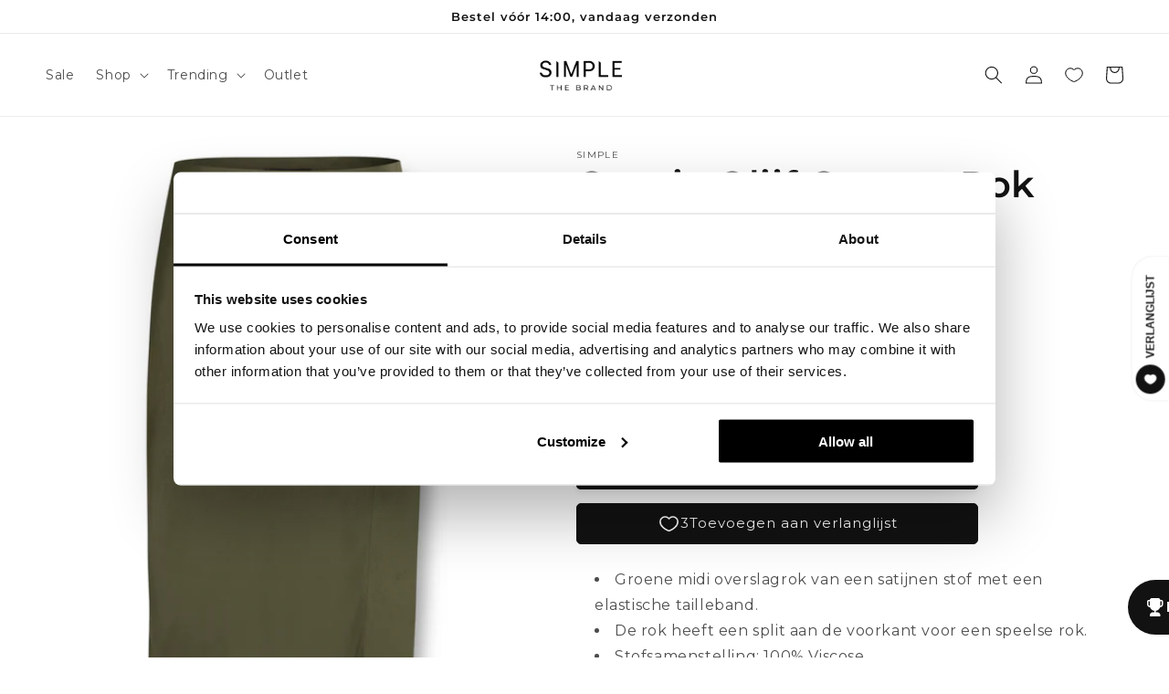

--- FILE ---
content_type: text/html; charset=utf-8
request_url: https://simplethebrand.com/nl/products/ganzia-burnt-olive-skirt
body_size: 43303
content:
<!doctype html>
<html class="no-js" lang="nl">
  <head>
<link rel='preconnect dns-prefetch' href='https://api.config-security.com/' crossorigin />
<link rel='preconnect dns-prefetch' href='https://conf.config-security.com/' crossorigin />
<link rel='preconnect dns-prefetch' href='https://whale.camera/' crossorigin />
<script>
/* >> TriplePixel :: start*/
window.TriplePixelData={TripleName:"simplethebrand.myshopify.com",ver:"2.11",plat:"SHOPIFY",isHeadless:false},function(W,H,A,L,E,_,B,N){function O(U,T,P,H,R){void 0===R&&(R=!1),H=new XMLHttpRequest,P?(H.open("POST",U,!0),H.setRequestHeader("Content-Type","application/json")):H.open("GET",U,!0),H.send(JSON.stringify(P||{})),H.onreadystatechange=function(){4===H.readyState&&200===H.status?(R=H.responseText,U.includes(".txt")?eval(R):P||(N[B]=R)):(299<H.status||H.status<200)&&T&&!R&&(R=!0,O(U,T-1,P))}}if(N=window,!N[H+"sn"]){N[H+"sn"]=1,L=function(){return Date.now().toString(36)+"_"+Math.random().toString(36)};try{A.setItem(H,1+(0|A.getItem(H)||0)),(E=JSON.parse(A.getItem(H+"U")||"[]")).push({u:location.href,r:document.referrer,t:Date.now(),id:L()}),A.setItem(H+"U",JSON.stringify(E))}catch(e){}var i,m,p;A.getItem('"!nC`')||(_=A,A=N,A[H]||(E=A[H]=function(t,e,a){return void 0===a&&(a=[]),"State"==t?E.s:(W=L(),(E._q=E._q||[]).push([W,t,e].concat(a)),W)},E.s="Installed",E._q=[],E.ch=W,B="configSecurityConfModel",N[B]=1,O("https://conf.config-security.com/model",5),i=L(),m=A[atob("c2NyZWVu")],_.setItem("di_pmt_wt",i),p={id:i,action:"profile",avatar:_.getItem("auth-security_rand_salt_"),time:m[atob("d2lkdGg=")]+":"+m[atob("aGVpZ2h0")],host:A.TriplePixelData.TripleName,plat:A.TriplePixelData.plat,url:window.location.href,ref:document.referrer,ver:A.TriplePixelData.ver},O("https://api.config-security.com/event",5,p),O("https://whale.camera/live/dot.txt",5)))}}("","TriplePixel",localStorage);
/* << TriplePixel :: end*/
</script>
    <meta charset="utf-8">
    <meta http-equiv="X-UA-Compatible" content="IE=edge">
    <meta name="viewport" content="width=device-width,initial-scale=1">
    <meta name="theme-color" content="">
    <!-- Google Tag Manager -->
<script>(function(w,d,s,l,i){w[l]=w[l]||[];w[l].push({'gtm.start':
new Date().getTime(),event:'gtm.js'});var f=d.getElementsByTagName(s)[0],
j=d.createElement(s),dl=l!='dataLayer'?'&l='+l:'';j.async=true;j.src=
'https://www.googletagmanager.com/gtm.js?id='+i+dl;f.parentNode.insertBefore(j,f);
})(window,document,'script','dataLayer','GTM-PXDGMF49');</script>
<!-- End Google Tag Manager -->
    
<!-- Start Mapix Snippet -->
<script>
!function(e,t,a,i,n,p,s){e[i]||((n=e[i]=function(){n.process?n.process.apply(n,arguments):n.queue.push(arguments)}).queue=[],n.t=+new Date,(p=t.createElement(a)).async=1,p.src="https://mapix.marvelpixel.io/mapix.js?t="+864e5*Math.ceil(new Date/864e5),(s=t.getElementsByTagName(a)[0]).parentNode.insertBefore(p,s))}(window,document,"script","mapix"),mapix("init","89e2808f-3796-4f7b-94f5-3932334b7595"),mapix("event","pageload");
</script>
<!-- End Mapix Snippet -->
    
    <link rel="canonical" href="https://simplethebrand.com/nl/products/ganzia-burnt-olive-skirt">
    <link rel="preconnect" href="https://cdn.shopify.com" crossorigin><link rel="icon" type="image/png" href="//simplethebrand.com/cdn/shop/files/Simple_favicon.png?crop=center&height=32&v=1680096707&width=32"><link rel="preconnect" href="https://fonts.shopifycdn.com" crossorigin><title>
      Ganzia Olijf Groene Rok
 &ndash; Simple the Brand</title>

    
      <meta name="description" content="Groene midi overslagrok van een satijnen stof met een elastische tailleband. De rok heeft een split aan de voorkant voor een speelse rok. Stofsamenstelling: 100% Viscose.">
    

    

<meta property="og:site_name" content="Simple the Brand">
<meta property="og:url" content="https://simplethebrand.com/nl/products/ganzia-burnt-olive-skirt">
<meta property="og:title" content="Ganzia Olijf Groene Rok">
<meta property="og:type" content="product">
<meta property="og:description" content="Groene midi overslagrok van een satijnen stof met een elastische tailleband. De rok heeft een split aan de voorkant voor een speelse rok. Stofsamenstelling: 100% Viscose."><meta property="og:image" content="http://simplethebrand.com/cdn/shop/files/Ganzia_Wv-Vis-Satin-23-1_Burntolive_1.jpg?v=1698936062">
  <meta property="og:image:secure_url" content="https://simplethebrand.com/cdn/shop/files/Ganzia_Wv-Vis-Satin-23-1_Burntolive_1.jpg?v=1698936062">
  <meta property="og:image:width" content="919">
  <meta property="og:image:height" content="1287"><meta property="og:price:amount" content="39,95">
  <meta property="og:price:currency" content="EUR"><meta name="twitter:card" content="summary_large_image">
<meta name="twitter:title" content="Ganzia Olijf Groene Rok">
<meta name="twitter:description" content="Groene midi overslagrok van een satijnen stof met een elastische tailleband. De rok heeft een split aan de voorkant voor een speelse rok. Stofsamenstelling: 100% Viscose.">


    <script src="//simplethebrand.com/cdn/shop/t/2/assets/constants.js?v=165488195745554878101677654568" defer="defer"></script>
    <script src="//simplethebrand.com/cdn/shop/t/2/assets/pubsub.js?v=2921868252632587581677654570" defer="defer"></script>
    <script src="//simplethebrand.com/cdn/shop/t/2/assets/global.js?v=85297797553816670871677654569" defer="defer"></script>
    <script>window.performance && window.performance.mark && window.performance.mark('shopify.content_for_header.start');</script><meta name="google-site-verification" content="7aWtb0b3GO4RpYS5_QW95aIjsSo4T2k2F8xBcnI11NQ">
<meta name="facebook-domain-verification" content="8b91jtl6ksgd0jpnd2w0gnojrjk9al">
<meta id="shopify-digital-wallet" name="shopify-digital-wallet" content="/67804201224/digital_wallets/dialog">
<meta name="shopify-checkout-api-token" content="1aabb6f576ff53090aed620615d6d6e6">
<meta id="in-context-paypal-metadata" data-shop-id="67804201224" data-venmo-supported="false" data-environment="production" data-locale="nl_NL" data-paypal-v4="true" data-currency="EUR">
<link rel="alternate" hreflang="x-default" href="https://simplethebrand.com/products/ganzia-burnt-olive-skirt">
<link rel="alternate" hreflang="en" href="https://simplethebrand.com/products/ganzia-burnt-olive-skirt">
<link rel="alternate" hreflang="nl" href="https://simplethebrand.com/nl/products/ganzia-burnt-olive-skirt">
<link rel="alternate" type="application/json+oembed" href="https://simplethebrand.com/nl/products/ganzia-burnt-olive-skirt.oembed">
<script async="async" src="/checkouts/internal/preloads.js?locale=nl-NL"></script>
<link rel="preconnect" href="https://shop.app" crossorigin="anonymous">
<script async="async" src="https://shop.app/checkouts/internal/preloads.js?locale=nl-NL&shop_id=67804201224" crossorigin="anonymous"></script>
<script id="apple-pay-shop-capabilities" type="application/json">{"shopId":67804201224,"countryCode":"NL","currencyCode":"EUR","merchantCapabilities":["supports3DS"],"merchantId":"gid:\/\/shopify\/Shop\/67804201224","merchantName":"Simple the Brand","requiredBillingContactFields":["postalAddress","email"],"requiredShippingContactFields":["postalAddress","email"],"shippingType":"shipping","supportedNetworks":["visa","maestro","masterCard","amex"],"total":{"type":"pending","label":"Simple the Brand","amount":"1.00"},"shopifyPaymentsEnabled":true,"supportsSubscriptions":true}</script>
<script id="shopify-features" type="application/json">{"accessToken":"1aabb6f576ff53090aed620615d6d6e6","betas":["rich-media-storefront-analytics"],"domain":"simplethebrand.com","predictiveSearch":true,"shopId":67804201224,"locale":"nl"}</script>
<script>var Shopify = Shopify || {};
Shopify.shop = "simplethebrand.myshopify.com";
Shopify.locale = "nl";
Shopify.currency = {"active":"EUR","rate":"1.0"};
Shopify.country = "NL";
Shopify.theme = {"name":"Staging","id":142924972296,"schema_name":"Dawn","schema_version":"8.0.0","theme_store_id":887,"role":"main"};
Shopify.theme.handle = "null";
Shopify.theme.style = {"id":null,"handle":null};
Shopify.cdnHost = "simplethebrand.com/cdn";
Shopify.routes = Shopify.routes || {};
Shopify.routes.root = "/nl/";</script>
<script type="module">!function(o){(o.Shopify=o.Shopify||{}).modules=!0}(window);</script>
<script>!function(o){function n(){var o=[];function n(){o.push(Array.prototype.slice.apply(arguments))}return n.q=o,n}var t=o.Shopify=o.Shopify||{};t.loadFeatures=n(),t.autoloadFeatures=n()}(window);</script>
<script>
  window.ShopifyPay = window.ShopifyPay || {};
  window.ShopifyPay.apiHost = "shop.app\/pay";
  window.ShopifyPay.redirectState = null;
</script>
<script id="shop-js-analytics" type="application/json">{"pageType":"product"}</script>
<script defer="defer" async type="module" src="//simplethebrand.com/cdn/shopifycloud/shop-js/modules/v2/client.init-shop-cart-sync_temwk-5i.nl.esm.js"></script>
<script defer="defer" async type="module" src="//simplethebrand.com/cdn/shopifycloud/shop-js/modules/v2/chunk.common_CCZ-xm-Q.esm.js"></script>
<script type="module">
  await import("//simplethebrand.com/cdn/shopifycloud/shop-js/modules/v2/client.init-shop-cart-sync_temwk-5i.nl.esm.js");
await import("//simplethebrand.com/cdn/shopifycloud/shop-js/modules/v2/chunk.common_CCZ-xm-Q.esm.js");

  window.Shopify.SignInWithShop?.initShopCartSync?.({"fedCMEnabled":true,"windoidEnabled":true});

</script>
<script>
  window.Shopify = window.Shopify || {};
  if (!window.Shopify.featureAssets) window.Shopify.featureAssets = {};
  window.Shopify.featureAssets['shop-js'] = {"shop-cart-sync":["modules/v2/client.shop-cart-sync_C_VO6eFW.nl.esm.js","modules/v2/chunk.common_CCZ-xm-Q.esm.js"],"init-fed-cm":["modules/v2/client.init-fed-cm_FItnDNcC.nl.esm.js","modules/v2/chunk.common_CCZ-xm-Q.esm.js"],"shop-button":["modules/v2/client.shop-button_IpPg0fLo.nl.esm.js","modules/v2/chunk.common_CCZ-xm-Q.esm.js"],"init-windoid":["modules/v2/client.init-windoid_DdE6oLv5.nl.esm.js","modules/v2/chunk.common_CCZ-xm-Q.esm.js"],"shop-cash-offers":["modules/v2/client.shop-cash-offers_D6q7lL9C.nl.esm.js","modules/v2/chunk.common_CCZ-xm-Q.esm.js","modules/v2/chunk.modal_BmkKFhvx.esm.js"],"shop-toast-manager":["modules/v2/client.shop-toast-manager_Bl40k8tl.nl.esm.js","modules/v2/chunk.common_CCZ-xm-Q.esm.js"],"init-shop-email-lookup-coordinator":["modules/v2/client.init-shop-email-lookup-coordinator_BOK7joXB.nl.esm.js","modules/v2/chunk.common_CCZ-xm-Q.esm.js"],"pay-button":["modules/v2/client.pay-button_C7i2_XxJ.nl.esm.js","modules/v2/chunk.common_CCZ-xm-Q.esm.js"],"avatar":["modules/v2/client.avatar_BTnouDA3.nl.esm.js"],"init-shop-cart-sync":["modules/v2/client.init-shop-cart-sync_temwk-5i.nl.esm.js","modules/v2/chunk.common_CCZ-xm-Q.esm.js"],"shop-login-button":["modules/v2/client.shop-login-button_DdCzYdFS.nl.esm.js","modules/v2/chunk.common_CCZ-xm-Q.esm.js","modules/v2/chunk.modal_BmkKFhvx.esm.js"],"init-customer-accounts-sign-up":["modules/v2/client.init-customer-accounts-sign-up_DFXIGKiG.nl.esm.js","modules/v2/client.shop-login-button_DdCzYdFS.nl.esm.js","modules/v2/chunk.common_CCZ-xm-Q.esm.js","modules/v2/chunk.modal_BmkKFhvx.esm.js"],"init-shop-for-new-customer-accounts":["modules/v2/client.init-shop-for-new-customer-accounts_CnDrhKuX.nl.esm.js","modules/v2/client.shop-login-button_DdCzYdFS.nl.esm.js","modules/v2/chunk.common_CCZ-xm-Q.esm.js","modules/v2/chunk.modal_BmkKFhvx.esm.js"],"init-customer-accounts":["modules/v2/client.init-customer-accounts_9lqyQGg7.nl.esm.js","modules/v2/client.shop-login-button_DdCzYdFS.nl.esm.js","modules/v2/chunk.common_CCZ-xm-Q.esm.js","modules/v2/chunk.modal_BmkKFhvx.esm.js"],"shop-follow-button":["modules/v2/client.shop-follow-button_DDFkCFR_.nl.esm.js","modules/v2/chunk.common_CCZ-xm-Q.esm.js","modules/v2/chunk.modal_BmkKFhvx.esm.js"],"lead-capture":["modules/v2/client.lead-capture_D6a5IkTE.nl.esm.js","modules/v2/chunk.common_CCZ-xm-Q.esm.js","modules/v2/chunk.modal_BmkKFhvx.esm.js"],"checkout-modal":["modules/v2/client.checkout-modal_ls22PHbP.nl.esm.js","modules/v2/chunk.common_CCZ-xm-Q.esm.js","modules/v2/chunk.modal_BmkKFhvx.esm.js"],"shop-login":["modules/v2/client.shop-login_DnuKONkX.nl.esm.js","modules/v2/chunk.common_CCZ-xm-Q.esm.js","modules/v2/chunk.modal_BmkKFhvx.esm.js"],"payment-terms":["modules/v2/client.payment-terms_Cx_gmh72.nl.esm.js","modules/v2/chunk.common_CCZ-xm-Q.esm.js","modules/v2/chunk.modal_BmkKFhvx.esm.js"]};
</script>
<script>(function() {
  var isLoaded = false;
  function asyncLoad() {
    if (isLoaded) return;
    isLoaded = true;
    var urls = ["https:\/\/d26ky332zktp97.cloudfront.net\/shops\/XtmNWnRq2DpQrvgho\/colibrius-m.js?shop=simplethebrand.myshopify.com","https:\/\/config.gorgias.chat\/bundle-loader\/01GYCCW7NATFRSZF13DY7ERYDR?source=shopify1click\u0026shop=simplethebrand.myshopify.com","https:\/\/cdn.nfcube.com\/instafeed-cc703a86b2e5b2246dea173bc9cf8235.js?shop=simplethebrand.myshopify.com","https:\/\/cdn.9gtb.com\/loader.js?g_cvt_id=2248699d-4c4e-4dfa-8488-146c0f25faf6\u0026shop=simplethebrand.myshopify.com"];
    for (var i = 0; i < urls.length; i++) {
      var s = document.createElement('script');
      s.type = 'text/javascript';
      s.async = true;
      s.src = urls[i];
      var x = document.getElementsByTagName('script')[0];
      x.parentNode.insertBefore(s, x);
    }
  };
  if(window.attachEvent) {
    window.attachEvent('onload', asyncLoad);
  } else {
    window.addEventListener('load', asyncLoad, false);
  }
})();</script>
<script id="__st">var __st={"a":67804201224,"offset":3600,"reqid":"284a9df8-11b5-4d19-974a-7349042d618a-1769017768","pageurl":"simplethebrand.com\/nl\/products\/ganzia-burnt-olive-skirt","u":"05dbfd401a66","p":"product","rtyp":"product","rid":8176693903624};</script>
<script>window.ShopifyPaypalV4VisibilityTracking = true;</script>
<script id="captcha-bootstrap">!function(){'use strict';const t='contact',e='account',n='new_comment',o=[[t,t],['blogs',n],['comments',n],[t,'customer']],c=[[e,'customer_login'],[e,'guest_login'],[e,'recover_customer_password'],[e,'create_customer']],r=t=>t.map((([t,e])=>`form[action*='/${t}']:not([data-nocaptcha='true']) input[name='form_type'][value='${e}']`)).join(','),a=t=>()=>t?[...document.querySelectorAll(t)].map((t=>t.form)):[];function s(){const t=[...o],e=r(t);return a(e)}const i='password',u='form_key',d=['recaptcha-v3-token','g-recaptcha-response','h-captcha-response',i],f=()=>{try{return window.sessionStorage}catch{return}},m='__shopify_v',_=t=>t.elements[u];function p(t,e,n=!1){try{const o=window.sessionStorage,c=JSON.parse(o.getItem(e)),{data:r}=function(t){const{data:e,action:n}=t;return t[m]||n?{data:e,action:n}:{data:t,action:n}}(c);for(const[e,n]of Object.entries(r))t.elements[e]&&(t.elements[e].value=n);n&&o.removeItem(e)}catch(o){console.error('form repopulation failed',{error:o})}}const l='form_type',E='cptcha';function T(t){t.dataset[E]=!0}const w=window,h=w.document,L='Shopify',v='ce_forms',y='captcha';let A=!1;((t,e)=>{const n=(g='f06e6c50-85a8-45c8-87d0-21a2b65856fe',I='https://cdn.shopify.com/shopifycloud/storefront-forms-hcaptcha/ce_storefront_forms_captcha_hcaptcha.v1.5.2.iife.js',D={infoText:'Beschermd door hCaptcha',privacyText:'Privacy',termsText:'Voorwaarden'},(t,e,n)=>{const o=w[L][v],c=o.bindForm;if(c)return c(t,g,e,D).then(n);var r;o.q.push([[t,g,e,D],n]),r=I,A||(h.body.append(Object.assign(h.createElement('script'),{id:'captcha-provider',async:!0,src:r})),A=!0)});var g,I,D;w[L]=w[L]||{},w[L][v]=w[L][v]||{},w[L][v].q=[],w[L][y]=w[L][y]||{},w[L][y].protect=function(t,e){n(t,void 0,e),T(t)},Object.freeze(w[L][y]),function(t,e,n,w,h,L){const[v,y,A,g]=function(t,e,n){const i=e?o:[],u=t?c:[],d=[...i,...u],f=r(d),m=r(i),_=r(d.filter((([t,e])=>n.includes(e))));return[a(f),a(m),a(_),s()]}(w,h,L),I=t=>{const e=t.target;return e instanceof HTMLFormElement?e:e&&e.form},D=t=>v().includes(t);t.addEventListener('submit',(t=>{const e=I(t);if(!e)return;const n=D(e)&&!e.dataset.hcaptchaBound&&!e.dataset.recaptchaBound,o=_(e),c=g().includes(e)&&(!o||!o.value);(n||c)&&t.preventDefault(),c&&!n&&(function(t){try{if(!f())return;!function(t){const e=f();if(!e)return;const n=_(t);if(!n)return;const o=n.value;o&&e.removeItem(o)}(t);const e=Array.from(Array(32),(()=>Math.random().toString(36)[2])).join('');!function(t,e){_(t)||t.append(Object.assign(document.createElement('input'),{type:'hidden',name:u})),t.elements[u].value=e}(t,e),function(t,e){const n=f();if(!n)return;const o=[...t.querySelectorAll(`input[type='${i}']`)].map((({name:t})=>t)),c=[...d,...o],r={};for(const[a,s]of new FormData(t).entries())c.includes(a)||(r[a]=s);n.setItem(e,JSON.stringify({[m]:1,action:t.action,data:r}))}(t,e)}catch(e){console.error('failed to persist form',e)}}(e),e.submit())}));const S=(t,e)=>{t&&!t.dataset[E]&&(n(t,e.some((e=>e===t))),T(t))};for(const o of['focusin','change'])t.addEventListener(o,(t=>{const e=I(t);D(e)&&S(e,y())}));const B=e.get('form_key'),M=e.get(l),P=B&&M;t.addEventListener('DOMContentLoaded',(()=>{const t=y();if(P)for(const e of t)e.elements[l].value===M&&p(e,B);[...new Set([...A(),...v().filter((t=>'true'===t.dataset.shopifyCaptcha))])].forEach((e=>S(e,t)))}))}(h,new URLSearchParams(w.location.search),n,t,e,['guest_login'])})(!0,!0)}();</script>
<script integrity="sha256-4kQ18oKyAcykRKYeNunJcIwy7WH5gtpwJnB7kiuLZ1E=" data-source-attribution="shopify.loadfeatures" defer="defer" src="//simplethebrand.com/cdn/shopifycloud/storefront/assets/storefront/load_feature-a0a9edcb.js" crossorigin="anonymous"></script>
<script crossorigin="anonymous" defer="defer" src="//simplethebrand.com/cdn/shopifycloud/storefront/assets/shopify_pay/storefront-65b4c6d7.js?v=20250812"></script>
<script data-source-attribution="shopify.dynamic_checkout.dynamic.init">var Shopify=Shopify||{};Shopify.PaymentButton=Shopify.PaymentButton||{isStorefrontPortableWallets:!0,init:function(){window.Shopify.PaymentButton.init=function(){};var t=document.createElement("script");t.src="https://simplethebrand.com/cdn/shopifycloud/portable-wallets/latest/portable-wallets.nl.js",t.type="module",document.head.appendChild(t)}};
</script>
<script data-source-attribution="shopify.dynamic_checkout.buyer_consent">
  function portableWalletsHideBuyerConsent(e){var t=document.getElementById("shopify-buyer-consent"),n=document.getElementById("shopify-subscription-policy-button");t&&n&&(t.classList.add("hidden"),t.setAttribute("aria-hidden","true"),n.removeEventListener("click",e))}function portableWalletsShowBuyerConsent(e){var t=document.getElementById("shopify-buyer-consent"),n=document.getElementById("shopify-subscription-policy-button");t&&n&&(t.classList.remove("hidden"),t.removeAttribute("aria-hidden"),n.addEventListener("click",e))}window.Shopify?.PaymentButton&&(window.Shopify.PaymentButton.hideBuyerConsent=portableWalletsHideBuyerConsent,window.Shopify.PaymentButton.showBuyerConsent=portableWalletsShowBuyerConsent);
</script>
<script data-source-attribution="shopify.dynamic_checkout.cart.bootstrap">document.addEventListener("DOMContentLoaded",(function(){function t(){return document.querySelector("shopify-accelerated-checkout-cart, shopify-accelerated-checkout")}if(t())Shopify.PaymentButton.init();else{new MutationObserver((function(e,n){t()&&(Shopify.PaymentButton.init(),n.disconnect())})).observe(document.body,{childList:!0,subtree:!0})}}));
</script>
<link id="shopify-accelerated-checkout-styles" rel="stylesheet" media="screen" href="https://simplethebrand.com/cdn/shopifycloud/portable-wallets/latest/accelerated-checkout-backwards-compat.css" crossorigin="anonymous">
<style id="shopify-accelerated-checkout-cart">
        #shopify-buyer-consent {
  margin-top: 1em;
  display: inline-block;
  width: 100%;
}

#shopify-buyer-consent.hidden {
  display: none;
}

#shopify-subscription-policy-button {
  background: none;
  border: none;
  padding: 0;
  text-decoration: underline;
  font-size: inherit;
  cursor: pointer;
}

#shopify-subscription-policy-button::before {
  box-shadow: none;
}

      </style>
<script id="sections-script" data-sections="header,footer" defer="defer" src="//simplethebrand.com/cdn/shop/t/2/compiled_assets/scripts.js?v=1941"></script>
<script>window.performance && window.performance.mark && window.performance.mark('shopify.content_for_header.end');</script>


    <style data-shopify>
      @font-face {
  font-family: Montserrat;
  font-weight: 400;
  font-style: normal;
  font-display: swap;
  src: url("//simplethebrand.com/cdn/fonts/montserrat/montserrat_n4.81949fa0ac9fd2021e16436151e8eaa539321637.woff2") format("woff2"),
       url("//simplethebrand.com/cdn/fonts/montserrat/montserrat_n4.a6c632ca7b62da89c3594789ba828388aac693fe.woff") format("woff");
}

      @font-face {
  font-family: Montserrat;
  font-weight: 700;
  font-style: normal;
  font-display: swap;
  src: url("//simplethebrand.com/cdn/fonts/montserrat/montserrat_n7.3c434e22befd5c18a6b4afadb1e3d77c128c7939.woff2") format("woff2"),
       url("//simplethebrand.com/cdn/fonts/montserrat/montserrat_n7.5d9fa6e2cae713c8fb539a9876489d86207fe957.woff") format("woff");
}

      @font-face {
  font-family: Montserrat;
  font-weight: 400;
  font-style: italic;
  font-display: swap;
  src: url("//simplethebrand.com/cdn/fonts/montserrat/montserrat_i4.5a4ea298b4789e064f62a29aafc18d41f09ae59b.woff2") format("woff2"),
       url("//simplethebrand.com/cdn/fonts/montserrat/montserrat_i4.072b5869c5e0ed5b9d2021e4c2af132e16681ad2.woff") format("woff");
}

      @font-face {
  font-family: Montserrat;
  font-weight: 700;
  font-style: italic;
  font-display: swap;
  src: url("//simplethebrand.com/cdn/fonts/montserrat/montserrat_i7.a0d4a463df4f146567d871890ffb3c80408e7732.woff2") format("woff2"),
       url("//simplethebrand.com/cdn/fonts/montserrat/montserrat_i7.f6ec9f2a0681acc6f8152c40921d2a4d2e1a2c78.woff") format("woff");
}

      @font-face {
  font-family: Montserrat;
  font-weight: 600;
  font-style: normal;
  font-display: swap;
  src: url("//simplethebrand.com/cdn/fonts/montserrat/montserrat_n6.1326b3e84230700ef15b3a29fb520639977513e0.woff2") format("woff2"),
       url("//simplethebrand.com/cdn/fonts/montserrat/montserrat_n6.652f051080eb14192330daceed8cd53dfdc5ead9.woff") format("woff");
}


      :root {
        --font-body-family: Montserrat, sans-serif;
        --font-body-style: normal;
        --font-body-weight: 400;
        --font-body-weight-bold: 700;

        --font-heading-family: Montserrat, sans-serif;
        --font-heading-style: normal;
        --font-heading-weight: 600;

        --font-body-scale: 1.0;
        --font-heading-scale: 1.0;

        --color-base-text: 18, 18, 18;
        --color-shadow: 18, 18, 18;
        --color-base-background-1: 255, 255, 255;
        --color-base-background-2: 243, 243, 243;
        --color-base-solid-button-labels: 255, 255, 255;
        --color-base-outline-button-labels: 18, 18, 18;
        --color-base-accent-1: 18, 18, 18;
        --color-base-accent-2: 51, 79, 180;
        --payment-terms-background-color: #ffffff;

        --gradient-base-background-1: #ffffff;
        --gradient-base-background-2: #f3f3f3;
        --gradient-base-accent-1: #121212;
        --gradient-base-accent-2: #334fb4;

        --media-padding: px;
        --media-border-opacity: 0.0;
        --media-border-width: 1px;
        --media-radius: 0px;
        --media-shadow-opacity: 0.0;
        --media-shadow-horizontal-offset: 0px;
        --media-shadow-vertical-offset: 8px;
        --media-shadow-blur-radius: 5px;
        --media-shadow-visible: 0;

        --page-width: 140rem;
        --page-width-margin: 0rem;

        --product-card-image-padding: 0.0rem;
        --product-card-corner-radius: 0.0rem;
        --product-card-text-alignment: left;
        --product-card-border-width: 0.0rem;
        --product-card-border-opacity: 0.0;
        --product-card-shadow-opacity: 0.0;
        --product-card-shadow-visible: 0;
        --product-card-shadow-horizontal-offset: 0.0rem;
        --product-card-shadow-vertical-offset: 0.4rem;
        --product-card-shadow-blur-radius: 0.5rem;

        --collection-card-image-padding: 0.0rem;
        --collection-card-corner-radius: 0.0rem;
        --collection-card-text-alignment: left;
        --collection-card-border-width: 0.0rem;
        --collection-card-border-opacity: 0.1;
        --collection-card-shadow-opacity: 0.0;
        --collection-card-shadow-visible: 0;
        --collection-card-shadow-horizontal-offset: 0.0rem;
        --collection-card-shadow-vertical-offset: 0.4rem;
        --collection-card-shadow-blur-radius: 0.5rem;

        --blog-card-image-padding: 0.0rem;
        --blog-card-corner-radius: 0.0rem;
        --blog-card-text-alignment: left;
        --blog-card-border-width: 0.0rem;
        --blog-card-border-opacity: 0.1;
        --blog-card-shadow-opacity: 0.0;
        --blog-card-shadow-visible: 0;
        --blog-card-shadow-horizontal-offset: 0.0rem;
        --blog-card-shadow-vertical-offset: 0.4rem;
        --blog-card-shadow-blur-radius: 0.5rem;

        --badge-corner-radius: 4.0rem;

        --popup-border-width: 1px;
        --popup-border-opacity: 0.1;
        --popup-corner-radius: 0px;
        --popup-shadow-opacity: 0.0;
        --popup-shadow-horizontal-offset: 0px;
        --popup-shadow-vertical-offset: 4px;
        --popup-shadow-blur-radius: 5px;

        --drawer-border-width: 1px;
        --drawer-border-opacity: 0.1;
        --drawer-shadow-opacity: 0.0;
        --drawer-shadow-horizontal-offset: 0px;
        --drawer-shadow-vertical-offset: 4px;
        --drawer-shadow-blur-radius: 5px;

        --spacing-sections-desktop: 40px;
        --spacing-sections-mobile: 28px;

        --grid-desktop-vertical-spacing: 16px;
        --grid-desktop-horizontal-spacing: 16px;
        --grid-mobile-vertical-spacing: 8px;
        --grid-mobile-horizontal-spacing: 8px;

        --text-boxes-border-opacity: 0.1;
        --text-boxes-border-width: 0px;
        --text-boxes-radius: 0px;
        --text-boxes-shadow-opacity: 0.0;
        --text-boxes-shadow-visible: 0;
        --text-boxes-shadow-horizontal-offset: 0px;
        --text-boxes-shadow-vertical-offset: 4px;
        --text-boxes-shadow-blur-radius: 5px;

        --buttons-radius: 4px;
        --buttons-radius-outset: 5px;
        --buttons-border-width: 1px;
        --buttons-border-opacity: 1.0;
        --buttons-shadow-opacity: 0.05;
        --buttons-shadow-visible: 1;
        --buttons-shadow-horizontal-offset: 0px;
        --buttons-shadow-vertical-offset: 4px;
        --buttons-shadow-blur-radius: 5px;
        --buttons-border-offset: 0.3px;

        --inputs-radius: 4px;
        --inputs-border-width: 1px;
        --inputs-border-opacity: 0.55;
        --inputs-shadow-opacity: 0.05;
        --inputs-shadow-horizontal-offset: 0px;
        --inputs-margin-offset: 4px;
        --inputs-shadow-vertical-offset: 4px;
        --inputs-shadow-blur-radius: 5px;
        --inputs-radius-outset: 5px;

        --variant-pills-radius: 4px;
        --variant-pills-border-width: 1px;
        --variant-pills-border-opacity: 0.55;
        --variant-pills-shadow-opacity: 0.05;
        --variant-pills-shadow-horizontal-offset: 0px;
        --variant-pills-shadow-vertical-offset: 4px;
        --variant-pills-shadow-blur-radius: 5px;
      }

      *,
      *::before,
      *::after {
        box-sizing: inherit;
      }

      html {
        box-sizing: border-box;
        font-size: calc(var(--font-body-scale) * 62.5%);
        height: 100%;
      }

      body {
        display: grid;
        grid-template-rows: auto auto 1fr auto;
        grid-template-columns: 100%;
        min-height: 100%;
        margin: 0;
        font-size: 1.5rem;
        letter-spacing: 0.06rem;
        line-height: calc(1 + 0.8 / var(--font-body-scale));
        font-family: var(--font-body-family);
        font-style: var(--font-body-style);
        font-weight: var(--font-body-weight);
      }

      @media screen and (min-width: 750px) {
        body {
          font-size: 1.6rem;
        }
      }
    </style>

    <link href="//simplethebrand.com/cdn/shop/t/2/assets/base.css?v=831047894957930821677654570" rel="stylesheet" type="text/css" media="all" />
<link rel="preload" as="font" href="//simplethebrand.com/cdn/fonts/montserrat/montserrat_n4.81949fa0ac9fd2021e16436151e8eaa539321637.woff2" type="font/woff2" crossorigin><link rel="preload" as="font" href="//simplethebrand.com/cdn/fonts/montserrat/montserrat_n6.1326b3e84230700ef15b3a29fb520639977513e0.woff2" type="font/woff2" crossorigin><link rel="stylesheet" href="//simplethebrand.com/cdn/shop/t/2/assets/component-predictive-search.css?v=85913294783299393391677654569" media="print" onload="this.media='all'"><script>document.documentElement.className = document.documentElement.className.replace('no-js', 'js');
    if (Shopify.designMode) {
      document.documentElement.classList.add('shopify-design-mode');
    }
    </script>
  
<!-- Start of LittledataLayer -->
<!-- This file has been deprecated. -->
<!-- End of LittledataLayer -->

<!-- Hotjar Tracking Code for Simple -->
<script>
    (function(h,o,t,j,a,r){
        h.hj=h.hj||function(){(h.hj.q=h.hj.q||[]).push(arguments)};
        h._hjSettings={hjid:3398948,hjsv:6};
        a=o.getElementsByTagName('head')[0];
        r=o.createElement('script');r.async=1;
        r.src=t+h._hjSettings.hjid+j+h._hjSettings.hjsv;
        a.appendChild(r);
    })(window,document,'https://static.hotjar.com/c/hotjar-','.js?sv=');
</script>


<!-- BEGIN app block: shopify://apps/klaviyo-email-marketing-sms/blocks/klaviyo-onsite-embed/2632fe16-c075-4321-a88b-50b567f42507 -->












  <script async src="https://static.klaviyo.com/onsite/js/VK9xEC/klaviyo.js?company_id=VK9xEC"></script>
  <script>!function(){if(!window.klaviyo){window._klOnsite=window._klOnsite||[];try{window.klaviyo=new Proxy({},{get:function(n,i){return"push"===i?function(){var n;(n=window._klOnsite).push.apply(n,arguments)}:function(){for(var n=arguments.length,o=new Array(n),w=0;w<n;w++)o[w]=arguments[w];var t="function"==typeof o[o.length-1]?o.pop():void 0,e=new Promise((function(n){window._klOnsite.push([i].concat(o,[function(i){t&&t(i),n(i)}]))}));return e}}})}catch(n){window.klaviyo=window.klaviyo||[],window.klaviyo.push=function(){var n;(n=window._klOnsite).push.apply(n,arguments)}}}}();</script>

  
    <script id="viewed_product">
      if (item == null) {
        var _learnq = _learnq || [];

        var MetafieldReviews = null
        var MetafieldYotpoRating = null
        var MetafieldYotpoCount = null
        var MetafieldLooxRating = null
        var MetafieldLooxCount = null
        var okendoProduct = null
        var okendoProductReviewCount = null
        var okendoProductReviewAverageValue = null
        try {
          // The following fields are used for Customer Hub recently viewed in order to add reviews.
          // This information is not part of __kla_viewed. Instead, it is part of __kla_viewed_reviewed_items
          MetafieldReviews = {};
          MetafieldYotpoRating = null
          MetafieldYotpoCount = null
          MetafieldLooxRating = null
          MetafieldLooxCount = null

          okendoProduct = null
          // If the okendo metafield is not legacy, it will error, which then requires the new json formatted data
          if (okendoProduct && 'error' in okendoProduct) {
            okendoProduct = null
          }
          okendoProductReviewCount = okendoProduct ? okendoProduct.reviewCount : null
          okendoProductReviewAverageValue = okendoProduct ? okendoProduct.reviewAverageValue : null
        } catch (error) {
          console.error('Error in Klaviyo onsite reviews tracking:', error);
        }

        var item = {
          Name: "Ganzia Olijf Groene Rok",
          ProductID: 8176693903624,
          Categories: [],
          ImageURL: "https://simplethebrand.com/cdn/shop/files/Ganzia_Wv-Vis-Satin-23-1_Burntolive_1_grande.jpg?v=1698936062",
          URL: "https://simplethebrand.com/nl/products/ganzia-burnt-olive-skirt",
          Brand: "Simple",
          Price: "€39,95 EUR",
          Value: "39,95",
          CompareAtPrice: "€99,95 EUR"
        };
        _learnq.push(['track', 'Viewed Product', item]);
        _learnq.push(['trackViewedItem', {
          Title: item.Name,
          ItemId: item.ProductID,
          Categories: item.Categories,
          ImageUrl: item.ImageURL,
          Url: item.URL,
          Metadata: {
            Brand: item.Brand,
            Price: item.Price,
            Value: item.Value,
            CompareAtPrice: item.CompareAtPrice
          },
          metafields:{
            reviews: MetafieldReviews,
            yotpo:{
              rating: MetafieldYotpoRating,
              count: MetafieldYotpoCount,
            },
            loox:{
              rating: MetafieldLooxRating,
              count: MetafieldLooxCount,
            },
            okendo: {
              rating: okendoProductReviewAverageValue,
              count: okendoProductReviewCount,
            }
          }
        }]);
      }
    </script>
  




  <script>
    window.klaviyoReviewsProductDesignMode = false
  </script>







<!-- END app block --><link href="https://monorail-edge.shopifysvc.com" rel="dns-prefetch">
<script>(function(){if ("sendBeacon" in navigator && "performance" in window) {try {var session_token_from_headers = performance.getEntriesByType('navigation')[0].serverTiming.find(x => x.name == '_s').description;} catch {var session_token_from_headers = undefined;}var session_cookie_matches = document.cookie.match(/_shopify_s=([^;]*)/);var session_token_from_cookie = session_cookie_matches && session_cookie_matches.length === 2 ? session_cookie_matches[1] : "";var session_token = session_token_from_headers || session_token_from_cookie || "";function handle_abandonment_event(e) {var entries = performance.getEntries().filter(function(entry) {return /monorail-edge.shopifysvc.com/.test(entry.name);});if (!window.abandonment_tracked && entries.length === 0) {window.abandonment_tracked = true;var currentMs = Date.now();var navigation_start = performance.timing.navigationStart;var payload = {shop_id: 67804201224,url: window.location.href,navigation_start,duration: currentMs - navigation_start,session_token,page_type: "product"};window.navigator.sendBeacon("https://monorail-edge.shopifysvc.com/v1/produce", JSON.stringify({schema_id: "online_store_buyer_site_abandonment/1.1",payload: payload,metadata: {event_created_at_ms: currentMs,event_sent_at_ms: currentMs}}));}}window.addEventListener('pagehide', handle_abandonment_event);}}());</script>
<script id="web-pixels-manager-setup">(function e(e,d,r,n,o){if(void 0===o&&(o={}),!Boolean(null===(a=null===(i=window.Shopify)||void 0===i?void 0:i.analytics)||void 0===a?void 0:a.replayQueue)){var i,a;window.Shopify=window.Shopify||{};var t=window.Shopify;t.analytics=t.analytics||{};var s=t.analytics;s.replayQueue=[],s.publish=function(e,d,r){return s.replayQueue.push([e,d,r]),!0};try{self.performance.mark("wpm:start")}catch(e){}var l=function(){var e={modern:/Edge?\/(1{2}[4-9]|1[2-9]\d|[2-9]\d{2}|\d{4,})\.\d+(\.\d+|)|Firefox\/(1{2}[4-9]|1[2-9]\d|[2-9]\d{2}|\d{4,})\.\d+(\.\d+|)|Chrom(ium|e)\/(9{2}|\d{3,})\.\d+(\.\d+|)|(Maci|X1{2}).+ Version\/(15\.\d+|(1[6-9]|[2-9]\d|\d{3,})\.\d+)([,.]\d+|)( \(\w+\)|)( Mobile\/\w+|) Safari\/|Chrome.+OPR\/(9{2}|\d{3,})\.\d+\.\d+|(CPU[ +]OS|iPhone[ +]OS|CPU[ +]iPhone|CPU IPhone OS|CPU iPad OS)[ +]+(15[._]\d+|(1[6-9]|[2-9]\d|\d{3,})[._]\d+)([._]\d+|)|Android:?[ /-](13[3-9]|1[4-9]\d|[2-9]\d{2}|\d{4,})(\.\d+|)(\.\d+|)|Android.+Firefox\/(13[5-9]|1[4-9]\d|[2-9]\d{2}|\d{4,})\.\d+(\.\d+|)|Android.+Chrom(ium|e)\/(13[3-9]|1[4-9]\d|[2-9]\d{2}|\d{4,})\.\d+(\.\d+|)|SamsungBrowser\/([2-9]\d|\d{3,})\.\d+/,legacy:/Edge?\/(1[6-9]|[2-9]\d|\d{3,})\.\d+(\.\d+|)|Firefox\/(5[4-9]|[6-9]\d|\d{3,})\.\d+(\.\d+|)|Chrom(ium|e)\/(5[1-9]|[6-9]\d|\d{3,})\.\d+(\.\d+|)([\d.]+$|.*Safari\/(?![\d.]+ Edge\/[\d.]+$))|(Maci|X1{2}).+ Version\/(10\.\d+|(1[1-9]|[2-9]\d|\d{3,})\.\d+)([,.]\d+|)( \(\w+\)|)( Mobile\/\w+|) Safari\/|Chrome.+OPR\/(3[89]|[4-9]\d|\d{3,})\.\d+\.\d+|(CPU[ +]OS|iPhone[ +]OS|CPU[ +]iPhone|CPU IPhone OS|CPU iPad OS)[ +]+(10[._]\d+|(1[1-9]|[2-9]\d|\d{3,})[._]\d+)([._]\d+|)|Android:?[ /-](13[3-9]|1[4-9]\d|[2-9]\d{2}|\d{4,})(\.\d+|)(\.\d+|)|Mobile Safari.+OPR\/([89]\d|\d{3,})\.\d+\.\d+|Android.+Firefox\/(13[5-9]|1[4-9]\d|[2-9]\d{2}|\d{4,})\.\d+(\.\d+|)|Android.+Chrom(ium|e)\/(13[3-9]|1[4-9]\d|[2-9]\d{2}|\d{4,})\.\d+(\.\d+|)|Android.+(UC? ?Browser|UCWEB|U3)[ /]?(15\.([5-9]|\d{2,})|(1[6-9]|[2-9]\d|\d{3,})\.\d+)\.\d+|SamsungBrowser\/(5\.\d+|([6-9]|\d{2,})\.\d+)|Android.+MQ{2}Browser\/(14(\.(9|\d{2,})|)|(1[5-9]|[2-9]\d|\d{3,})(\.\d+|))(\.\d+|)|K[Aa][Ii]OS\/(3\.\d+|([4-9]|\d{2,})\.\d+)(\.\d+|)/},d=e.modern,r=e.legacy,n=navigator.userAgent;return n.match(d)?"modern":n.match(r)?"legacy":"unknown"}(),u="modern"===l?"modern":"legacy",c=(null!=n?n:{modern:"",legacy:""})[u],f=function(e){return[e.baseUrl,"/wpm","/b",e.hashVersion,"modern"===e.buildTarget?"m":"l",".js"].join("")}({baseUrl:d,hashVersion:r,buildTarget:u}),m=function(e){var d=e.version,r=e.bundleTarget,n=e.surface,o=e.pageUrl,i=e.monorailEndpoint;return{emit:function(e){var a=e.status,t=e.errorMsg,s=(new Date).getTime(),l=JSON.stringify({metadata:{event_sent_at_ms:s},events:[{schema_id:"web_pixels_manager_load/3.1",payload:{version:d,bundle_target:r,page_url:o,status:a,surface:n,error_msg:t},metadata:{event_created_at_ms:s}}]});if(!i)return console&&console.warn&&console.warn("[Web Pixels Manager] No Monorail endpoint provided, skipping logging."),!1;try{return self.navigator.sendBeacon.bind(self.navigator)(i,l)}catch(e){}var u=new XMLHttpRequest;try{return u.open("POST",i,!0),u.setRequestHeader("Content-Type","text/plain"),u.send(l),!0}catch(e){return console&&console.warn&&console.warn("[Web Pixels Manager] Got an unhandled error while logging to Monorail."),!1}}}}({version:r,bundleTarget:l,surface:e.surface,pageUrl:self.location.href,monorailEndpoint:e.monorailEndpoint});try{o.browserTarget=l,function(e){var d=e.src,r=e.async,n=void 0===r||r,o=e.onload,i=e.onerror,a=e.sri,t=e.scriptDataAttributes,s=void 0===t?{}:t,l=document.createElement("script"),u=document.querySelector("head"),c=document.querySelector("body");if(l.async=n,l.src=d,a&&(l.integrity=a,l.crossOrigin="anonymous"),s)for(var f in s)if(Object.prototype.hasOwnProperty.call(s,f))try{l.dataset[f]=s[f]}catch(e){}if(o&&l.addEventListener("load",o),i&&l.addEventListener("error",i),u)u.appendChild(l);else{if(!c)throw new Error("Did not find a head or body element to append the script");c.appendChild(l)}}({src:f,async:!0,onload:function(){if(!function(){var e,d;return Boolean(null===(d=null===(e=window.Shopify)||void 0===e?void 0:e.analytics)||void 0===d?void 0:d.initialized)}()){var d=window.webPixelsManager.init(e)||void 0;if(d){var r=window.Shopify.analytics;r.replayQueue.forEach((function(e){var r=e[0],n=e[1],o=e[2];d.publishCustomEvent(r,n,o)})),r.replayQueue=[],r.publish=d.publishCustomEvent,r.visitor=d.visitor,r.initialized=!0}}},onerror:function(){return m.emit({status:"failed",errorMsg:"".concat(f," has failed to load")})},sri:function(e){var d=/^sha384-[A-Za-z0-9+/=]+$/;return"string"==typeof e&&d.test(e)}(c)?c:"",scriptDataAttributes:o}),m.emit({status:"loading"})}catch(e){m.emit({status:"failed",errorMsg:(null==e?void 0:e.message)||"Unknown error"})}}})({shopId: 67804201224,storefrontBaseUrl: "https://simplethebrand.com",extensionsBaseUrl: "https://extensions.shopifycdn.com/cdn/shopifycloud/web-pixels-manager",monorailEndpoint: "https://monorail-edge.shopifysvc.com/unstable/produce_batch",surface: "storefront-renderer",enabledBetaFlags: ["2dca8a86"],webPixelsConfigList: [{"id":"3776250120","configuration":"{\"accountID\":\"VK9xEC\",\"webPixelConfig\":\"eyJlbmFibGVBZGRlZFRvQ2FydEV2ZW50cyI6IHRydWV9\"}","eventPayloadVersion":"v1","runtimeContext":"STRICT","scriptVersion":"524f6c1ee37bacdca7657a665bdca589","type":"APP","apiClientId":123074,"privacyPurposes":["ANALYTICS","MARKETING"],"dataSharingAdjustments":{"protectedCustomerApprovalScopes":["read_customer_address","read_customer_email","read_customer_name","read_customer_personal_data","read_customer_phone"]}},{"id":"1746501896","configuration":"{\"config\":\"{\\\"pixel_id\\\":\\\"GT-5NR3BW9H\\\",\\\"google_tag_ids\\\":[\\\"GT-5NR3BW9H\\\"],\\\"target_country\\\":\\\"NL\\\",\\\"gtag_events\\\":[{\\\"type\\\":\\\"view_item\\\",\\\"action_label\\\":\\\"MC-57CZ10QHRX\\\"},{\\\"type\\\":\\\"purchase\\\",\\\"action_label\\\":\\\"MC-57CZ10QHRX\\\"},{\\\"type\\\":\\\"page_view\\\",\\\"action_label\\\":\\\"MC-57CZ10QHRX\\\"}],\\\"enable_monitoring_mode\\\":false}\"}","eventPayloadVersion":"v1","runtimeContext":"OPEN","scriptVersion":"b2a88bafab3e21179ed38636efcd8a93","type":"APP","apiClientId":1780363,"privacyPurposes":[],"dataSharingAdjustments":{"protectedCustomerApprovalScopes":["read_customer_address","read_customer_email","read_customer_name","read_customer_personal_data","read_customer_phone"]}},{"id":"539820296","configuration":"{\"shopId\":\"XtmNWnRq2DpQrvgho\",\"env\":\"production\"}","eventPayloadVersion":"v1","runtimeContext":"STRICT","scriptVersion":"3b8433d694d974fcc2dc637689486813","type":"APP","apiClientId":1464241,"privacyPurposes":["ANALYTICS"],"dataSharingAdjustments":{"protectedCustomerApprovalScopes":["read_customer_address","read_customer_email","read_customer_name","read_customer_personal_data","read_customer_phone"]}},{"id":"292290824","configuration":"{\"pixel_id\":\"240271566742942\",\"pixel_type\":\"facebook_pixel\",\"metaapp_system_user_token\":\"-\"}","eventPayloadVersion":"v1","runtimeContext":"OPEN","scriptVersion":"ca16bc87fe92b6042fbaa3acc2fbdaa6","type":"APP","apiClientId":2329312,"privacyPurposes":["ANALYTICS","MARKETING","SALE_OF_DATA"],"dataSharingAdjustments":{"protectedCustomerApprovalScopes":["read_customer_address","read_customer_email","read_customer_name","read_customer_personal_data","read_customer_phone"]}},{"id":"shopify-app-pixel","configuration":"{}","eventPayloadVersion":"v1","runtimeContext":"STRICT","scriptVersion":"0450","apiClientId":"shopify-pixel","type":"APP","privacyPurposes":["ANALYTICS","MARKETING"]},{"id":"shopify-custom-pixel","eventPayloadVersion":"v1","runtimeContext":"LAX","scriptVersion":"0450","apiClientId":"shopify-pixel","type":"CUSTOM","privacyPurposes":["ANALYTICS","MARKETING"]}],isMerchantRequest: false,initData: {"shop":{"name":"Simple the Brand","paymentSettings":{"currencyCode":"EUR"},"myshopifyDomain":"simplethebrand.myshopify.com","countryCode":"NL","storefrontUrl":"https:\/\/simplethebrand.com\/nl"},"customer":null,"cart":null,"checkout":null,"productVariants":[{"price":{"amount":39.95,"currencyCode":"EUR"},"product":{"title":"Ganzia Olijf Groene Rok","vendor":"Simple","id":"8176693903624","untranslatedTitle":"Ganzia Olijf Groene Rok","url":"\/nl\/products\/ganzia-burnt-olive-skirt","type":"Skirt"},"id":"44217162694920","image":{"src":"\/\/simplethebrand.com\/cdn\/shop\/files\/Ganzia_Wv-Vis-Satin-23-1_Burntolive_1.jpg?v=1698936062"},"sku":"573972","title":"XS","untranslatedTitle":"XS"},{"price":{"amount":39.95,"currencyCode":"EUR"},"product":{"title":"Ganzia Olijf Groene Rok","vendor":"Simple","id":"8176693903624","untranslatedTitle":"Ganzia Olijf Groene Rok","url":"\/nl\/products\/ganzia-burnt-olive-skirt","type":"Skirt"},"id":"44217162727688","image":{"src":"\/\/simplethebrand.com\/cdn\/shop\/files\/Ganzia_Wv-Vis-Satin-23-1_Burntolive_1.jpg?v=1698936062"},"sku":"573973","title":"S","untranslatedTitle":"S"},{"price":{"amount":39.95,"currencyCode":"EUR"},"product":{"title":"Ganzia Olijf Groene Rok","vendor":"Simple","id":"8176693903624","untranslatedTitle":"Ganzia Olijf Groene Rok","url":"\/nl\/products\/ganzia-burnt-olive-skirt","type":"Skirt"},"id":"44217162760456","image":{"src":"\/\/simplethebrand.com\/cdn\/shop\/files\/Ganzia_Wv-Vis-Satin-23-1_Burntolive_1.jpg?v=1698936062"},"sku":"573974","title":"M","untranslatedTitle":"M"},{"price":{"amount":39.95,"currencyCode":"EUR"},"product":{"title":"Ganzia Olijf Groene Rok","vendor":"Simple","id":"8176693903624","untranslatedTitle":"Ganzia Olijf Groene Rok","url":"\/nl\/products\/ganzia-burnt-olive-skirt","type":"Skirt"},"id":"44217162793224","image":{"src":"\/\/simplethebrand.com\/cdn\/shop\/files\/Ganzia_Wv-Vis-Satin-23-1_Burntolive_1.jpg?v=1698936062"},"sku":"573975","title":"L","untranslatedTitle":"L"},{"price":{"amount":39.95,"currencyCode":"EUR"},"product":{"title":"Ganzia Olijf Groene Rok","vendor":"Simple","id":"8176693903624","untranslatedTitle":"Ganzia Olijf Groene Rok","url":"\/nl\/products\/ganzia-burnt-olive-skirt","type":"Skirt"},"id":"44217162825992","image":{"src":"\/\/simplethebrand.com\/cdn\/shop\/files\/Ganzia_Wv-Vis-Satin-23-1_Burntolive_1.jpg?v=1698936062"},"sku":"573976","title":"XL","untranslatedTitle":"XL"}],"purchasingCompany":null},},"https://simplethebrand.com/cdn","fcfee988w5aeb613cpc8e4bc33m6693e112",{"modern":"","legacy":""},{"shopId":"67804201224","storefrontBaseUrl":"https:\/\/simplethebrand.com","extensionBaseUrl":"https:\/\/extensions.shopifycdn.com\/cdn\/shopifycloud\/web-pixels-manager","surface":"storefront-renderer","enabledBetaFlags":"[\"2dca8a86\"]","isMerchantRequest":"false","hashVersion":"fcfee988w5aeb613cpc8e4bc33m6693e112","publish":"custom","events":"[[\"page_viewed\",{}],[\"product_viewed\",{\"productVariant\":{\"price\":{\"amount\":39.95,\"currencyCode\":\"EUR\"},\"product\":{\"title\":\"Ganzia Olijf Groene Rok\",\"vendor\":\"Simple\",\"id\":\"8176693903624\",\"untranslatedTitle\":\"Ganzia Olijf Groene Rok\",\"url\":\"\/nl\/products\/ganzia-burnt-olive-skirt\",\"type\":\"Skirt\"},\"id\":\"44217162694920\",\"image\":{\"src\":\"\/\/simplethebrand.com\/cdn\/shop\/files\/Ganzia_Wv-Vis-Satin-23-1_Burntolive_1.jpg?v=1698936062\"},\"sku\":\"573972\",\"title\":\"XS\",\"untranslatedTitle\":\"XS\"}}]]"});</script><script>
  window.ShopifyAnalytics = window.ShopifyAnalytics || {};
  window.ShopifyAnalytics.meta = window.ShopifyAnalytics.meta || {};
  window.ShopifyAnalytics.meta.currency = 'EUR';
  var meta = {"product":{"id":8176693903624,"gid":"gid:\/\/shopify\/Product\/8176693903624","vendor":"Simple","type":"Skirt","handle":"ganzia-burnt-olive-skirt","variants":[{"id":44217162694920,"price":3995,"name":"Ganzia Olijf Groene Rok - XS","public_title":"XS","sku":"573972"},{"id":44217162727688,"price":3995,"name":"Ganzia Olijf Groene Rok - S","public_title":"S","sku":"573973"},{"id":44217162760456,"price":3995,"name":"Ganzia Olijf Groene Rok - M","public_title":"M","sku":"573974"},{"id":44217162793224,"price":3995,"name":"Ganzia Olijf Groene Rok - L","public_title":"L","sku":"573975"},{"id":44217162825992,"price":3995,"name":"Ganzia Olijf Groene Rok - XL","public_title":"XL","sku":"573976"}],"remote":false},"page":{"pageType":"product","resourceType":"product","resourceId":8176693903624,"requestId":"284a9df8-11b5-4d19-974a-7349042d618a-1769017768"}};
  for (var attr in meta) {
    window.ShopifyAnalytics.meta[attr] = meta[attr];
  }
</script>
<script class="analytics">
  (function () {
    var customDocumentWrite = function(content) {
      var jquery = null;

      if (window.jQuery) {
        jquery = window.jQuery;
      } else if (window.Checkout && window.Checkout.$) {
        jquery = window.Checkout.$;
      }

      if (jquery) {
        jquery('body').append(content);
      }
    };

    var hasLoggedConversion = function(token) {
      if (token) {
        return document.cookie.indexOf('loggedConversion=' + token) !== -1;
      }
      return false;
    }

    var setCookieIfConversion = function(token) {
      if (token) {
        var twoMonthsFromNow = new Date(Date.now());
        twoMonthsFromNow.setMonth(twoMonthsFromNow.getMonth() + 2);

        document.cookie = 'loggedConversion=' + token + '; expires=' + twoMonthsFromNow;
      }
    }

    var trekkie = window.ShopifyAnalytics.lib = window.trekkie = window.trekkie || [];
    if (trekkie.integrations) {
      return;
    }
    trekkie.methods = [
      'identify',
      'page',
      'ready',
      'track',
      'trackForm',
      'trackLink'
    ];
    trekkie.factory = function(method) {
      return function() {
        var args = Array.prototype.slice.call(arguments);
        args.unshift(method);
        trekkie.push(args);
        return trekkie;
      };
    };
    for (var i = 0; i < trekkie.methods.length; i++) {
      var key = trekkie.methods[i];
      trekkie[key] = trekkie.factory(key);
    }
    trekkie.load = function(config) {
      trekkie.config = config || {};
      trekkie.config.initialDocumentCookie = document.cookie;
      var first = document.getElementsByTagName('script')[0];
      var script = document.createElement('script');
      script.type = 'text/javascript';
      script.onerror = function(e) {
        var scriptFallback = document.createElement('script');
        scriptFallback.type = 'text/javascript';
        scriptFallback.onerror = function(error) {
                var Monorail = {
      produce: function produce(monorailDomain, schemaId, payload) {
        var currentMs = new Date().getTime();
        var event = {
          schema_id: schemaId,
          payload: payload,
          metadata: {
            event_created_at_ms: currentMs,
            event_sent_at_ms: currentMs
          }
        };
        return Monorail.sendRequest("https://" + monorailDomain + "/v1/produce", JSON.stringify(event));
      },
      sendRequest: function sendRequest(endpointUrl, payload) {
        // Try the sendBeacon API
        if (window && window.navigator && typeof window.navigator.sendBeacon === 'function' && typeof window.Blob === 'function' && !Monorail.isIos12()) {
          var blobData = new window.Blob([payload], {
            type: 'text/plain'
          });

          if (window.navigator.sendBeacon(endpointUrl, blobData)) {
            return true;
          } // sendBeacon was not successful

        } // XHR beacon

        var xhr = new XMLHttpRequest();

        try {
          xhr.open('POST', endpointUrl);
          xhr.setRequestHeader('Content-Type', 'text/plain');
          xhr.send(payload);
        } catch (e) {
          console.log(e);
        }

        return false;
      },
      isIos12: function isIos12() {
        return window.navigator.userAgent.lastIndexOf('iPhone; CPU iPhone OS 12_') !== -1 || window.navigator.userAgent.lastIndexOf('iPad; CPU OS 12_') !== -1;
      }
    };
    Monorail.produce('monorail-edge.shopifysvc.com',
      'trekkie_storefront_load_errors/1.1',
      {shop_id: 67804201224,
      theme_id: 142924972296,
      app_name: "storefront",
      context_url: window.location.href,
      source_url: "//simplethebrand.com/cdn/s/trekkie.storefront.cd680fe47e6c39ca5d5df5f0a32d569bc48c0f27.min.js"});

        };
        scriptFallback.async = true;
        scriptFallback.src = '//simplethebrand.com/cdn/s/trekkie.storefront.cd680fe47e6c39ca5d5df5f0a32d569bc48c0f27.min.js';
        first.parentNode.insertBefore(scriptFallback, first);
      };
      script.async = true;
      script.src = '//simplethebrand.com/cdn/s/trekkie.storefront.cd680fe47e6c39ca5d5df5f0a32d569bc48c0f27.min.js';
      first.parentNode.insertBefore(script, first);
    };
    trekkie.load(
      {"Trekkie":{"appName":"storefront","development":false,"defaultAttributes":{"shopId":67804201224,"isMerchantRequest":null,"themeId":142924972296,"themeCityHash":"15146734794120850293","contentLanguage":"nl","currency":"EUR","eventMetadataId":"b0cc9d9e-1287-4ad4-aa9e-444b6651533b"},"isServerSideCookieWritingEnabled":true,"monorailRegion":"shop_domain","enabledBetaFlags":["65f19447"]},"Session Attribution":{},"S2S":{"facebookCapiEnabled":true,"source":"trekkie-storefront-renderer","apiClientId":580111}}
    );

    var loaded = false;
    trekkie.ready(function() {
      if (loaded) return;
      loaded = true;

      window.ShopifyAnalytics.lib = window.trekkie;

      var originalDocumentWrite = document.write;
      document.write = customDocumentWrite;
      try { window.ShopifyAnalytics.merchantGoogleAnalytics.call(this); } catch(error) {};
      document.write = originalDocumentWrite;

      window.ShopifyAnalytics.lib.page(null,{"pageType":"product","resourceType":"product","resourceId":8176693903624,"requestId":"284a9df8-11b5-4d19-974a-7349042d618a-1769017768","shopifyEmitted":true});

      var match = window.location.pathname.match(/checkouts\/(.+)\/(thank_you|post_purchase)/)
      var token = match? match[1]: undefined;
      if (!hasLoggedConversion(token)) {
        setCookieIfConversion(token);
        window.ShopifyAnalytics.lib.track("Viewed Product",{"currency":"EUR","variantId":44217162694920,"productId":8176693903624,"productGid":"gid:\/\/shopify\/Product\/8176693903624","name":"Ganzia Olijf Groene Rok - XS","price":"39.95","sku":"573972","brand":"Simple","variant":"XS","category":"Skirt","nonInteraction":true,"remote":false},undefined,undefined,{"shopifyEmitted":true});
      window.ShopifyAnalytics.lib.track("monorail:\/\/trekkie_storefront_viewed_product\/1.1",{"currency":"EUR","variantId":44217162694920,"productId":8176693903624,"productGid":"gid:\/\/shopify\/Product\/8176693903624","name":"Ganzia Olijf Groene Rok - XS","price":"39.95","sku":"573972","brand":"Simple","variant":"XS","category":"Skirt","nonInteraction":true,"remote":false,"referer":"https:\/\/simplethebrand.com\/nl\/products\/ganzia-burnt-olive-skirt"});
      }
    });


        var eventsListenerScript = document.createElement('script');
        eventsListenerScript.async = true;
        eventsListenerScript.src = "//simplethebrand.com/cdn/shopifycloud/storefront/assets/shop_events_listener-3da45d37.js";
        document.getElementsByTagName('head')[0].appendChild(eventsListenerScript);

})();</script>
<script
  defer
  src="https://simplethebrand.com/cdn/shopifycloud/perf-kit/shopify-perf-kit-3.0.4.min.js"
  data-application="storefront-renderer"
  data-shop-id="67804201224"
  data-render-region="gcp-us-east1"
  data-page-type="product"
  data-theme-instance-id="142924972296"
  data-theme-name="Dawn"
  data-theme-version="8.0.0"
  data-monorail-region="shop_domain"
  data-resource-timing-sampling-rate="10"
  data-shs="true"
  data-shs-beacon="true"
  data-shs-export-with-fetch="true"
  data-shs-logs-sample-rate="1"
  data-shs-beacon-endpoint="https://simplethebrand.com/api/collect"
></script>
</head>

  <body class="gradient">
    <a class="skip-to-content-link button visually-hidden" href="#MainContent">
      Meteen naar de content
      <!-- Google Tag Manager (noscript) -->
<noscript><iframe src="https://www.googletagmanager.com/ns.html?id=GTM-PXDGMF49"
height="0" width="0" style="display:none;visibility:hidden"></iframe></noscript>
<!-- End Google Tag Manager (noscript) -->
    </a><!-- BEGIN sections: header-group -->
<div id="shopify-section-sections--17860980867336__announcement-bar" class="shopify-section shopify-section-group-header-group announcement-bar-section"><div class="announcement-bar color-background-1 gradient" role="region" aria-label="Aankondiging" ><div class="page-width">
                <p class="announcement-bar__message center h5">
                  <span>Bestel vóór 14:00, vandaag verzonden</span></p>
              </div></div>
</div><div id="shopify-section-sections--17860980867336__header" class="shopify-section shopify-section-group-header-group section-header"><link rel="stylesheet" href="//simplethebrand.com/cdn/shop/t/2/assets/component-list-menu.css?v=151968516119678728991677654569" media="print" onload="this.media='all'">
<link rel="stylesheet" href="//simplethebrand.com/cdn/shop/t/2/assets/component-search.css?v=184225813856820874251677654569" media="print" onload="this.media='all'">
<link rel="stylesheet" href="//simplethebrand.com/cdn/shop/t/2/assets/component-menu-drawer.css?v=182311192829367774911677654569" media="print" onload="this.media='all'">
<link rel="stylesheet" href="//simplethebrand.com/cdn/shop/t/2/assets/component-cart-notification.css?v=137625604348931474661677654568" media="print" onload="this.media='all'">
<link rel="stylesheet" href="//simplethebrand.com/cdn/shop/t/2/assets/component-cart-items.css?v=23917223812499722491677654570" media="print" onload="this.media='all'"><link rel="stylesheet" href="//simplethebrand.com/cdn/shop/t/2/assets/component-price.css?v=89922022936976288611678107449" media="print" onload="this.media='all'">
  <link rel="stylesheet" href="//simplethebrand.com/cdn/shop/t/2/assets/component-loading-overlay.css?v=167310470843593579841677654570" media="print" onload="this.media='all'"><noscript><link href="//simplethebrand.com/cdn/shop/t/2/assets/component-list-menu.css?v=151968516119678728991677654569" rel="stylesheet" type="text/css" media="all" /></noscript>
<noscript><link href="//simplethebrand.com/cdn/shop/t/2/assets/component-search.css?v=184225813856820874251677654569" rel="stylesheet" type="text/css" media="all" /></noscript>
<noscript><link href="//simplethebrand.com/cdn/shop/t/2/assets/component-menu-drawer.css?v=182311192829367774911677654569" rel="stylesheet" type="text/css" media="all" /></noscript>
<noscript><link href="//simplethebrand.com/cdn/shop/t/2/assets/component-cart-notification.css?v=137625604348931474661677654568" rel="stylesheet" type="text/css" media="all" /></noscript>
<noscript><link href="//simplethebrand.com/cdn/shop/t/2/assets/component-cart-items.css?v=23917223812499722491677654570" rel="stylesheet" type="text/css" media="all" /></noscript>

<style>
  header-drawer {
    justify-self: start;
    margin-left: -1.2rem;
  }

  .header__heading-logo {
    max-width: 90px;
  }@media screen and (min-width: 990px) {
    header-drawer {
      display: none;
    }
  }

  .menu-drawer-container {
    display: flex;
  }

  .list-menu {
    list-style: none;
    padding: 0;
    margin: 0;
  }

  .list-menu--inline {
    display: inline-flex;
    flex-wrap: wrap;
  }

  summary.list-menu__item {
    padding-right: 2.7rem;
  }

  .list-menu__item {
    display: flex;
    align-items: center;
    line-height: calc(1 + 0.3 / var(--font-body-scale));
  }

  .list-menu__item--link {
    text-decoration: none;
    padding-bottom: 1rem;
    padding-top: 1rem;
    line-height: calc(1 + 0.8 / var(--font-body-scale));
  }

  @media screen and (min-width: 750px) {
    .list-menu__item--link {
      padding-bottom: 0.5rem;
      padding-top: 0.5rem;
    }
  }
</style><style data-shopify>.header {
    padding-top: 10px;
    padding-bottom: 10px;
  }

  .section-header {
    position: sticky; /* This is for fixing a Safari z-index issue. PR #2147 */
    margin-bottom: 0px;
  }

  @media screen and (min-width: 750px) {
    .section-header {
      margin-bottom: 0px;
    }
  }

  @media screen and (min-width: 990px) {
    .header {
      padding-top: 20px;
      padding-bottom: 20px;
    }
  }</style><script src="//simplethebrand.com/cdn/shop/t/2/assets/details-disclosure.js?v=153497636716254413831677654570" defer="defer"></script>
<script src="//simplethebrand.com/cdn/shop/t/2/assets/details-modal.js?v=4511761896672669691677654570" defer="defer"></script>
<script src="//simplethebrand.com/cdn/shop/t/2/assets/cart-notification.js?v=160453272920806432391677654569" defer="defer"></script>
<script src="//simplethebrand.com/cdn/shop/t/2/assets/search-form.js?v=113639710312857635801677654569" defer="defer"></script><svg xmlns="http://www.w3.org/2000/svg" class="hidden">
  <symbol id="icon-search" viewbox="0 0 18 19" fill="none">
    <path fill-rule="evenodd" clip-rule="evenodd" d="M11.03 11.68A5.784 5.784 0 112.85 3.5a5.784 5.784 0 018.18 8.18zm.26 1.12a6.78 6.78 0 11.72-.7l5.4 5.4a.5.5 0 11-.71.7l-5.41-5.4z" fill="currentColor"/>
  </symbol>

  <symbol id="icon-reset" class="icon icon-close"  fill="none" viewBox="0 0 18 18" stroke="currentColor">
    <circle r="8.5" cy="9" cx="9" stroke-opacity="0.2"/>
    <path d="M6.82972 6.82915L1.17193 1.17097" stroke-linecap="round" stroke-linejoin="round" transform="translate(5 5)"/>
    <path d="M1.22896 6.88502L6.77288 1.11523" stroke-linecap="round" stroke-linejoin="round" transform="translate(5 5)"/>
  </symbol>

  <symbol id="icon-close" class="icon icon-close" fill="none" viewBox="0 0 18 17">
    <path d="M.865 15.978a.5.5 0 00.707.707l7.433-7.431 7.579 7.282a.501.501 0 00.846-.37.5.5 0 00-.153-.351L9.712 8.546l7.417-7.416a.5.5 0 10-.707-.708L8.991 7.853 1.413.573a.5.5 0 10-.693.72l7.563 7.268-7.418 7.417z" fill="currentColor">
  </symbol>
</svg>
<sticky-header data-sticky-type="on-scroll-up" class="header-wrapper color-background-1 gradient header-wrapper--border-bottom">
  <header class="header header--middle-center header--mobile-center page-width header--has-menu"><header-drawer data-breakpoint="tablet">
        <details id="Details-menu-drawer-container" class="menu-drawer-container">
          <summary class="header__icon header__icon--menu header__icon--summary link focus-inset" aria-label="Menu">
            <span>
              <svg
  xmlns="http://www.w3.org/2000/svg"
  aria-hidden="true"
  focusable="false"
  class="icon icon-hamburger"
  fill="none"
  viewBox="0 0 18 16"
>
  <path d="M1 .5a.5.5 0 100 1h15.71a.5.5 0 000-1H1zM.5 8a.5.5 0 01.5-.5h15.71a.5.5 0 010 1H1A.5.5 0 01.5 8zm0 7a.5.5 0 01.5-.5h15.71a.5.5 0 010 1H1a.5.5 0 01-.5-.5z" fill="currentColor">
</svg>

              <svg
  xmlns="http://www.w3.org/2000/svg"
  aria-hidden="true"
  focusable="false"
  class="icon icon-close"
  fill="none"
  viewBox="0 0 18 17"
>
  <path d="M.865 15.978a.5.5 0 00.707.707l7.433-7.431 7.579 7.282a.501.501 0 00.846-.37.5.5 0 00-.153-.351L9.712 8.546l7.417-7.416a.5.5 0 10-.707-.708L8.991 7.853 1.413.573a.5.5 0 10-.693.72l7.563 7.268-7.418 7.417z" fill="currentColor">
</svg>

            </span>
          </summary>
          <div id="menu-drawer" class="gradient menu-drawer motion-reduce" tabindex="-1">
            <div class="menu-drawer__inner-container">
              <div class="menu-drawer__navigation-container">
                <nav class="menu-drawer__navigation">
                  <ul class="menu-drawer__menu has-submenu list-menu" role="list"><li><a href="/nl/collections/sale" class="menu-drawer__menu-item list-menu__item link link--text focus-inset">
                            Sale
                          </a></li><li><details id="Details-menu-drawer-menu-item-2">
                            <summary class="menu-drawer__menu-item list-menu__item link link--text focus-inset">
                              Shop
                              <svg
  viewBox="0 0 14 10"
  fill="none"
  aria-hidden="true"
  focusable="false"
  class="icon icon-arrow"
  xmlns="http://www.w3.org/2000/svg"
>
  <path fill-rule="evenodd" clip-rule="evenodd" d="M8.537.808a.5.5 0 01.817-.162l4 4a.5.5 0 010 .708l-4 4a.5.5 0 11-.708-.708L11.793 5.5H1a.5.5 0 010-1h10.793L8.646 1.354a.5.5 0 01-.109-.546z" fill="currentColor">
</svg>

                              <svg aria-hidden="true" focusable="false" class="icon icon-caret" viewBox="0 0 10 6">
  <path fill-rule="evenodd" clip-rule="evenodd" d="M9.354.646a.5.5 0 00-.708 0L5 4.293 1.354.646a.5.5 0 00-.708.708l4 4a.5.5 0 00.708 0l4-4a.5.5 0 000-.708z" fill="currentColor">
</svg>

                            </summary>
                            <div id="link-shop" class="menu-drawer__submenu has-submenu gradient motion-reduce" tabindex="-1">
                              <div class="menu-drawer__inner-submenu">
                                <button class="menu-drawer__close-button link link--text focus-inset" aria-expanded="true">
                                  <svg
  viewBox="0 0 14 10"
  fill="none"
  aria-hidden="true"
  focusable="false"
  class="icon icon-arrow"
  xmlns="http://www.w3.org/2000/svg"
>
  <path fill-rule="evenodd" clip-rule="evenodd" d="M8.537.808a.5.5 0 01.817-.162l4 4a.5.5 0 010 .708l-4 4a.5.5 0 11-.708-.708L11.793 5.5H1a.5.5 0 010-1h10.793L8.646 1.354a.5.5 0 01-.109-.546z" fill="currentColor">
</svg>

                                  Shop
                                </button>
                                <ul class="menu-drawer__menu list-menu" role="list" tabindex="-1"><li><a href="/nl/collections/shop-all" class="menu-drawer__menu-item link link--text list-menu__item focus-inset">
                                          Alle kleding
                                        </a></li><li><a href="/nl/collections/tops-t-shirts" class="menu-drawer__menu-item link link--text list-menu__item focus-inset">
                                          Tops &amp; Blouses
                                        </a></li><li><a href="/nl/collections/blazers-jackets" class="menu-drawer__menu-item link link--text list-menu__item focus-inset">
                                          Blazers &amp; jackets
                                        </a></li><li><a href="/nl/collections/dresses-jumpsuits" class="menu-drawer__menu-item link link--text list-menu__item focus-inset">
                                          Dresses &amp; Jumpsuits
                                        </a></li><li><a href="/nl/collections/sweaters-cardigans" class="menu-drawer__menu-item link link--text list-menu__item focus-inset">
                                          Truien &amp; Vesten
                                        </a></li><li><a href="/nl/collections/bottoms" class="menu-drawer__menu-item link link--text list-menu__item focus-inset">
                                          Broeken
                                        </a></li><li><a href="/nl/collections/co-ords" class="menu-drawer__menu-item link link--text list-menu__item focus-inset">
                                          Co-ords
                                        </a></li><li><a href="/nl/collections/gilets" class="menu-drawer__menu-item link link--text list-menu__item focus-inset">
                                          Gilets
                                        </a></li><li><a href="/nl/collections/accessories" class="menu-drawer__menu-item link link--text list-menu__item focus-inset">
                                          Accessories
                                        </a></li></ul>
                              </div>
                            </div>
                          </details></li><li><details id="Details-menu-drawer-menu-item-3">
                            <summary class="menu-drawer__menu-item list-menu__item link link--text focus-inset">
                              Trending
                              <svg
  viewBox="0 0 14 10"
  fill="none"
  aria-hidden="true"
  focusable="false"
  class="icon icon-arrow"
  xmlns="http://www.w3.org/2000/svg"
>
  <path fill-rule="evenodd" clip-rule="evenodd" d="M8.537.808a.5.5 0 01.817-.162l4 4a.5.5 0 010 .708l-4 4a.5.5 0 11-.708-.708L11.793 5.5H1a.5.5 0 010-1h10.793L8.646 1.354a.5.5 0 01-.109-.546z" fill="currentColor">
</svg>

                              <svg aria-hidden="true" focusable="false" class="icon icon-caret" viewBox="0 0 10 6">
  <path fill-rule="evenodd" clip-rule="evenodd" d="M9.354.646a.5.5 0 00-.708 0L5 4.293 1.354.646a.5.5 0 00-.708.708l4 4a.5.5 0 00.708 0l4-4a.5.5 0 000-.708z" fill="currentColor">
</svg>

                            </summary>
                            <div id="link-trending" class="menu-drawer__submenu has-submenu gradient motion-reduce" tabindex="-1">
                              <div class="menu-drawer__inner-submenu">
                                <button class="menu-drawer__close-button link link--text focus-inset" aria-expanded="true">
                                  <svg
  viewBox="0 0 14 10"
  fill="none"
  aria-hidden="true"
  focusable="false"
  class="icon icon-arrow"
  xmlns="http://www.w3.org/2000/svg"
>
  <path fill-rule="evenodd" clip-rule="evenodd" d="M8.537.808a.5.5 0 01.817-.162l4 4a.5.5 0 010 .708l-4 4a.5.5 0 11-.708-.708L11.793 5.5H1a.5.5 0 010-1h10.793L8.646 1.354a.5.5 0 01-.109-.546z" fill="currentColor">
</svg>

                                  Trending
                                </button>
                                <ul class="menu-drawer__menu list-menu" role="list" tabindex="-1"><li><a href="/nl/collections/office-wear" class="menu-drawer__menu-item link link--text list-menu__item focus-inset">
                                          Office wear
                                        </a></li><li><a href="/nl/collections/comfy-wear" class="menu-drawer__menu-item link link--text list-menu__item focus-inset">
                                          Comfy wear
                                        </a></li><li><a href="/nl/collections/night-out" class="menu-drawer__menu-item link link--text list-menu__item focus-inset">
                                          Evening looks
                                        </a></li><li><a href="/nl/collections/essentials" class="menu-drawer__menu-item link link--text list-menu__item focus-inset">
                                          Essentials
                                        </a></li></ul>
                              </div>
                            </div>
                          </details></li><li><a href="/nl/collections/outlet" class="menu-drawer__menu-item list-menu__item link link--text focus-inset">
                            Outlet
                          </a></li></ul>
                </nav>
                <div class="menu-drawer__utility-links"><a href="/nl/account/login" class="menu-drawer__account link focus-inset h5">
                      <svg
  xmlns="http://www.w3.org/2000/svg"
  aria-hidden="true"
  focusable="false"
  class="icon icon-account"
  fill="none"
  viewBox="0 0 18 19"
>
  <path fill-rule="evenodd" clip-rule="evenodd" d="M6 4.5a3 3 0 116 0 3 3 0 01-6 0zm3-4a4 4 0 100 8 4 4 0 000-8zm5.58 12.15c1.12.82 1.83 2.24 1.91 4.85H1.51c.08-2.6.79-4.03 1.9-4.85C4.66 11.75 6.5 11.5 9 11.5s4.35.26 5.58 1.15zM9 10.5c-2.5 0-4.65.24-6.17 1.35C1.27 12.98.5 14.93.5 18v.5h17V18c0-3.07-.77-5.02-2.33-6.15-1.52-1.1-3.67-1.35-6.17-1.35z" fill="currentColor">
</svg>

Inloggen</a><ul class="list list-social list-unstyled" role="list"><li class="list-social__item">
                        <a href="https://www.facebook.com/simplethebrand" class="list-social__link link"><svg aria-hidden="true" focusable="false" class="icon icon-facebook" viewBox="0 0 18 18">
  <path fill="currentColor" d="M16.42.61c.27 0 .5.1.69.28.19.2.28.42.28.7v15.44c0 .27-.1.5-.28.69a.94.94 0 01-.7.28h-4.39v-6.7h2.25l.31-2.65h-2.56v-1.7c0-.4.1-.72.28-.93.18-.2.5-.32 1-.32h1.37V3.35c-.6-.06-1.27-.1-2.01-.1-1.01 0-1.83.3-2.45.9-.62.6-.93 1.44-.93 2.53v1.97H7.04v2.65h2.24V18H.98c-.28 0-.5-.1-.7-.28a.94.94 0 01-.28-.7V1.59c0-.27.1-.5.28-.69a.94.94 0 01.7-.28h15.44z">
</svg>
<span class="visually-hidden">Facebook</span>
                        </a>
                      </li><li class="list-social__item">
                        <a href="https://pinterest.com/Simple_the_brand/" class="list-social__link link"><svg aria-hidden="true" focusable="false" class="icon icon-pinterest" viewBox="0 0 17 18">
  <path fill="currentColor" d="M8.48.58a8.42 8.42 0 015.9 2.45 8.42 8.42 0 011.33 10.08 8.28 8.28 0 01-7.23 4.16 8.5 8.5 0 01-2.37-.32c.42-.68.7-1.29.85-1.8l.59-2.29c.14.28.41.52.8.73.4.2.8.31 1.24.31.87 0 1.65-.25 2.34-.75a4.87 4.87 0 001.6-2.05 7.3 7.3 0 00.56-2.93c0-1.3-.5-2.41-1.49-3.36a5.27 5.27 0 00-3.8-1.43c-.93 0-1.8.16-2.58.48A5.23 5.23 0 002.85 8.6c0 .75.14 1.41.43 1.98.28.56.7.96 1.27 1.2.1.04.19.04.26 0 .07-.03.12-.1.15-.2l.18-.68c.05-.15.02-.3-.11-.45a2.35 2.35 0 01-.57-1.63A3.96 3.96 0 018.6 4.8c1.09 0 1.94.3 2.54.89.61.6.92 1.37.92 2.32 0 .8-.11 1.54-.33 2.21a3.97 3.97 0 01-.93 1.62c-.4.4-.87.6-1.4.6-.43 0-.78-.15-1.06-.47-.27-.32-.36-.7-.26-1.13a111.14 111.14 0 01.47-1.6l.18-.73c.06-.26.09-.47.09-.65 0-.36-.1-.66-.28-.89-.2-.23-.47-.35-.83-.35-.45 0-.83.2-1.13.62-.3.41-.46.93-.46 1.56a4.1 4.1 0 00.18 1.15l.06.15c-.6 2.58-.95 4.1-1.08 4.54-.12.55-.16 1.2-.13 1.94a8.4 8.4 0 01-5-7.65c0-2.3.81-4.28 2.44-5.9A8.04 8.04 0 018.48.57z">
</svg>
<span class="visually-hidden">Pinterest</span>
                        </a>
                      </li><li class="list-social__item">
                        <a href="https://www.instagram.com/simplethebrand/" class="list-social__link link"><svg aria-hidden="true" focusable="false" class="icon icon-instagram" viewBox="0 0 18 18">
  <path fill="currentColor" d="M8.77 1.58c2.34 0 2.62.01 3.54.05.86.04 1.32.18 1.63.3.41.17.7.35 1.01.66.3.3.5.6.65 1 .12.32.27.78.3 1.64.05.92.06 1.2.06 3.54s-.01 2.62-.05 3.54a4.79 4.79 0 01-.3 1.63c-.17.41-.35.7-.66 1.01-.3.3-.6.5-1.01.66-.31.12-.77.26-1.63.3-.92.04-1.2.05-3.54.05s-2.62 0-3.55-.05a4.79 4.79 0 01-1.62-.3c-.42-.16-.7-.35-1.01-.66-.31-.3-.5-.6-.66-1a4.87 4.87 0 01-.3-1.64c-.04-.92-.05-1.2-.05-3.54s0-2.62.05-3.54c.04-.86.18-1.32.3-1.63.16-.41.35-.7.66-1.01.3-.3.6-.5 1-.65.32-.12.78-.27 1.63-.3.93-.05 1.2-.06 3.55-.06zm0-1.58C6.39 0 6.09.01 5.15.05c-.93.04-1.57.2-2.13.4-.57.23-1.06.54-1.55 1.02C1 1.96.7 2.45.46 3.02c-.22.56-.37 1.2-.4 2.13C0 6.1 0 6.4 0 8.77s.01 2.68.05 3.61c.04.94.2 1.57.4 2.13.23.58.54 1.07 1.02 1.56.49.48.98.78 1.55 1.01.56.22 1.2.37 2.13.4.94.05 1.24.06 3.62.06 2.39 0 2.68-.01 3.62-.05.93-.04 1.57-.2 2.13-.41a4.27 4.27 0 001.55-1.01c.49-.49.79-.98 1.01-1.56.22-.55.37-1.19.41-2.13.04-.93.05-1.23.05-3.61 0-2.39 0-2.68-.05-3.62a6.47 6.47 0 00-.4-2.13 4.27 4.27 0 00-1.02-1.55A4.35 4.35 0 0014.52.46a6.43 6.43 0 00-2.13-.41A69 69 0 008.77 0z"/>
  <path fill="currentColor" d="M8.8 4a4.5 4.5 0 100 9 4.5 4.5 0 000-9zm0 7.43a2.92 2.92 0 110-5.85 2.92 2.92 0 010 5.85zM13.43 5a1.05 1.05 0 100-2.1 1.05 1.05 0 000 2.1z">
</svg>
<span class="visually-hidden">Instagram</span>
                        </a>
                      </li><li class="list-social__item">
                        <a href="https://www.tiktok.com/@simplethebrand" class="list-social__link link"><svg
  aria-hidden="true"
  focusable="false"
  class="icon icon-tiktok"
  width="16"
  height="18"
  fill="none"
  xmlns="http://www.w3.org/2000/svg"
>
  <path d="M8.02 0H11s-.17 3.82 4.13 4.1v2.95s-2.3.14-4.13-1.26l.03 6.1a5.52 5.52 0 11-5.51-5.52h.77V9.4a2.5 2.5 0 101.76 2.4L8.02 0z" fill="currentColor">
</svg>
<span class="visually-hidden">TikTok</span>
                        </a>
                      </li></ul>
                </div>
              </div>
            </div>
          </div>
        </details>
      </header-drawer><nav class="header__inline-menu">
          <ul class="list-menu list-menu--inline" role="list"><li><a href="/nl/collections/sale" class="header__menu-item list-menu__item link link--text focus-inset">
                    <span>Sale</span>
                  </a></li><li><header-menu>
                    <details id="Details-HeaderMenu-2">
                      <summary class="header__menu-item list-menu__item link focus-inset">
                        <span>Shop</span>
                        <svg aria-hidden="true" focusable="false" class="icon icon-caret" viewBox="0 0 10 6">
  <path fill-rule="evenodd" clip-rule="evenodd" d="M9.354.646a.5.5 0 00-.708 0L5 4.293 1.354.646a.5.5 0 00-.708.708l4 4a.5.5 0 00.708 0l4-4a.5.5 0 000-.708z" fill="currentColor">
</svg>

                      </summary>
                      <ul id="HeaderMenu-MenuList-2" class="header__submenu list-menu list-menu--disclosure gradient caption-large motion-reduce global-settings-popup" role="list" tabindex="-1"><li><a href="/nl/collections/shop-all" class="header__menu-item list-menu__item link link--text focus-inset caption-large">
                                Alle kleding
                              </a></li><li><a href="/nl/collections/tops-t-shirts" class="header__menu-item list-menu__item link link--text focus-inset caption-large">
                                Tops &amp; Blouses
                              </a></li><li><a href="/nl/collections/blazers-jackets" class="header__menu-item list-menu__item link link--text focus-inset caption-large">
                                Blazers &amp; jackets
                              </a></li><li><a href="/nl/collections/dresses-jumpsuits" class="header__menu-item list-menu__item link link--text focus-inset caption-large">
                                Dresses &amp; Jumpsuits
                              </a></li><li><a href="/nl/collections/sweaters-cardigans" class="header__menu-item list-menu__item link link--text focus-inset caption-large">
                                Truien &amp; Vesten
                              </a></li><li><a href="/nl/collections/bottoms" class="header__menu-item list-menu__item link link--text focus-inset caption-large">
                                Broeken
                              </a></li><li><a href="/nl/collections/co-ords" class="header__menu-item list-menu__item link link--text focus-inset caption-large">
                                Co-ords
                              </a></li><li><a href="/nl/collections/gilets" class="header__menu-item list-menu__item link link--text focus-inset caption-large">
                                Gilets
                              </a></li><li><a href="/nl/collections/accessories" class="header__menu-item list-menu__item link link--text focus-inset caption-large">
                                Accessories
                              </a></li></ul>
                    </details>
                  </header-menu></li><li><header-menu>
                    <details id="Details-HeaderMenu-3">
                      <summary class="header__menu-item list-menu__item link focus-inset">
                        <span>Trending</span>
                        <svg aria-hidden="true" focusable="false" class="icon icon-caret" viewBox="0 0 10 6">
  <path fill-rule="evenodd" clip-rule="evenodd" d="M9.354.646a.5.5 0 00-.708 0L5 4.293 1.354.646a.5.5 0 00-.708.708l4 4a.5.5 0 00.708 0l4-4a.5.5 0 000-.708z" fill="currentColor">
</svg>

                      </summary>
                      <ul id="HeaderMenu-MenuList-3" class="header__submenu list-menu list-menu--disclosure gradient caption-large motion-reduce global-settings-popup" role="list" tabindex="-1"><li><a href="/nl/collections/office-wear" class="header__menu-item list-menu__item link link--text focus-inset caption-large">
                                Office wear
                              </a></li><li><a href="/nl/collections/comfy-wear" class="header__menu-item list-menu__item link link--text focus-inset caption-large">
                                Comfy wear
                              </a></li><li><a href="/nl/collections/night-out" class="header__menu-item list-menu__item link link--text focus-inset caption-large">
                                Evening looks
                              </a></li><li><a href="/nl/collections/essentials" class="header__menu-item list-menu__item link link--text focus-inset caption-large">
                                Essentials
                              </a></li></ul>
                    </details>
                  </header-menu></li><li><a href="/nl/collections/outlet" class="header__menu-item list-menu__item link link--text focus-inset">
                    <span>Outlet</span>
                  </a></li></ul>
        </nav><a href="/nl" class="header__heading-link link link--text focus-inset"><img src="//simplethebrand.com/cdn/shop/files/Default_logo.png?v=1677775258&amp;width=500" alt="Simple the Brand" srcset="//simplethebrand.com/cdn/shop/files/Default_logo.png?v=1677775258&amp;width=50 50w, //simplethebrand.com/cdn/shop/files/Default_logo.png?v=1677775258&amp;width=100 100w, //simplethebrand.com/cdn/shop/files/Default_logo.png?v=1677775258&amp;width=150 150w, //simplethebrand.com/cdn/shop/files/Default_logo.png?v=1677775258&amp;width=200 200w, //simplethebrand.com/cdn/shop/files/Default_logo.png?v=1677775258&amp;width=250 250w, //simplethebrand.com/cdn/shop/files/Default_logo.png?v=1677775258&amp;width=300 300w, //simplethebrand.com/cdn/shop/files/Default_logo.png?v=1677775258&amp;width=400 400w, //simplethebrand.com/cdn/shop/files/Default_logo.png?v=1677775258&amp;width=500 500w" width="90" height="34.98046875" class="header__heading-logo">
</a><div class="header__icons">
      <details-modal class="header__search">
        <details>
          <summary class="header__icon header__icon--search header__icon--summary link focus-inset modal__toggle" aria-haspopup="dialog" aria-label="Zoeken">
            <span>
              <svg class="modal__toggle-open icon icon-search" aria-hidden="true" focusable="false">
                <use href="#icon-search">
              </svg>
              <svg class="modal__toggle-close icon icon-close" aria-hidden="true" focusable="false">
                <use href="#icon-close">
              </svg>
            </span>
          </summary>
          <div class="search-modal modal__content gradient" role="dialog" aria-modal="true" aria-label="Zoeken">
            <div class="modal-overlay"></div>
            <div class="search-modal__content search-modal__content-bottom" tabindex="-1"><predictive-search class="search-modal__form" data-loading-text="Bezig met laden..."><form action="/nl/search" method="get" role="search" class="search search-modal__form">
                    <div class="field">
                      <input class="search__input field__input"
                        id="Search-In-Modal"
                        type="search"
                        name="q"
                        value=""
                        placeholder="Zoeken"role="combobox"
                          aria-expanded="false"
                          aria-owns="predictive-search-results"
                          aria-controls="predictive-search-results"
                          aria-haspopup="listbox"
                          aria-autocomplete="list"
                          autocorrect="off"
                          autocomplete="off"
                          autocapitalize="off"
                          spellcheck="false">
                      <label class="field__label" for="Search-In-Modal">Zoeken</label>
                      <input type="hidden" name="options[prefix]" value="last">
                      <button type="reset" class="reset__button field__button hidden" aria-label="Zoekterm wissen">
                        <svg class="icon icon-close" aria-hidden="true" focusable="false">
                          <use xlink:href="#icon-reset">
                        </svg>
                      </button>
                      <button class="search__button field__button" aria-label="Zoeken">
                        <svg class="icon icon-search" aria-hidden="true" focusable="false">
                          <use href="#icon-search">
                        </svg>
                      </button>
                    </div><div class="predictive-search predictive-search--header" tabindex="-1" data-predictive-search>
                        <div class="predictive-search__loading-state">
                          <svg aria-hidden="true" focusable="false" class="spinner" viewBox="0 0 66 66" xmlns="http://www.w3.org/2000/svg">
                            <circle class="path" fill="none" stroke-width="6" cx="33" cy="33" r="30"></circle>
                          </svg>
                        </div>
                      </div>

                      <span class="predictive-search-status visually-hidden" role="status" aria-hidden="true"></span></form></predictive-search><button type="button" class="search-modal__close-button modal__close-button link link--text focus-inset" aria-label="Sluiten">
                <svg class="icon icon-close" aria-hidden="true" focusable="false">
                  <use href="#icon-close">
                </svg>
              </button>
            </div>
          </div>
        </details>
      </details-modal><a href="/nl/account/login" class="header__icon header__icon--account link focus-inset small-hide">
          <svg
  xmlns="http://www.w3.org/2000/svg"
  aria-hidden="true"
  focusable="false"
  class="icon icon-account"
  fill="none"
  viewBox="0 0 18 19"
>
  <path fill-rule="evenodd" clip-rule="evenodd" d="M6 4.5a3 3 0 116 0 3 3 0 01-6 0zm3-4a4 4 0 100 8 4 4 0 000-8zm5.58 12.15c1.12.82 1.83 2.24 1.91 4.85H1.51c.08-2.6.79-4.03 1.9-4.85C4.66 11.75 6.5 11.5 9 11.5s4.35.26 5.58 1.15zM9 10.5c-2.5 0-4.65.24-6.17 1.35C1.27 12.98.5 14.93.5 18v.5h17V18c0-3.07-.77-5.02-2.33-6.15-1.52-1.1-3.67-1.35-6.17-1.35z" fill="currentColor">
</svg>

          <span class="visually-hidden">Inloggen</span>
        </a><div class="gw-wl-header-icon-placeholder"></div>  
            
      <a href="/nl/cart" class="header__icon header__icon--cart link focus-inset" id="cart-icon-bubble"><svg
  class="icon icon-cart-empty"
  aria-hidden="true"
  focusable="false"
  xmlns="http://www.w3.org/2000/svg"
  viewBox="0 0 40 40"
  fill="none"
>
  <path d="m15.75 11.8h-3.16l-.77 11.6a5 5 0 0 0 4.99 5.34h7.38a5 5 0 0 0 4.99-5.33l-.78-11.61zm0 1h-2.22l-.71 10.67a4 4 0 0 0 3.99 4.27h7.38a4 4 0 0 0 4-4.27l-.72-10.67h-2.22v.63a4.75 4.75 0 1 1 -9.5 0zm8.5 0h-7.5v.63a3.75 3.75 0 1 0 7.5 0z" fill="currentColor" fill-rule="evenodd"/>
</svg>
<span class="visually-hidden">Winkelwagen</span></a>
    </div>
  </header>
</sticky-header>

<cart-notification>
  <div class="cart-notification-wrapper page-width">
    <div
      id="cart-notification"
      class="cart-notification focus-inset color-background-1 gradient"
      aria-modal="true"
      aria-label="Artikel toegevoegd aan winkelwagen"
      role="dialog"
      tabindex="-1"
    >
      <div class="cart-notification__header">
        <h2 class="cart-notification__heading caption-large text-body"><svg
  class="icon icon-checkmark color-foreground-text"
  aria-hidden="true"
  focusable="false"
  xmlns="http://www.w3.org/2000/svg"
  viewBox="0 0 12 9"
  fill="none"
>
  <path fill-rule="evenodd" clip-rule="evenodd" d="M11.35.643a.5.5 0 01.006.707l-6.77 6.886a.5.5 0 01-.719-.006L.638 4.845a.5.5 0 11.724-.69l2.872 3.011 6.41-6.517a.5.5 0 01.707-.006h-.001z" fill="currentColor"/>
</svg>
Artikel toegevoegd aan winkelwagen
        </h2>
        <button
          type="button"
          class="cart-notification__close modal__close-button link link--text focus-inset"
          aria-label="Sluiten"
        >
          <svg class="icon icon-close" aria-hidden="true" focusable="false">
            <use href="#icon-close">
          </svg>
        </button>
      </div>
      <div id="cart-notification-product" class="cart-notification-product"></div>
      <div class="cart-notification__links">
        <a
          href="/nl/cart"
          id="cart-notification-button"
          class="button button--secondary button--full-width"
        >Mijn winkelwagen bekijken</a>
        <form action="/nl/cart" method="post" id="cart-notification-form">
          <button class="button button--primary button--full-width" name="checkout">
            Afrekenen
          </button>
        </form>
        <button type="button" class="link button-label">Terugkeren naar winkel</button>
      </div>
    </div>
  </div>
</cart-notification>
<style data-shopify>
  .cart-notification {
    display: none;
  }
</style>


<script type="application/ld+json">
  {
    "@context": "http://schema.org",
    "@type": "Organization",
    "name": "Simple the Brand",
    
      "logo": "https:\/\/simplethebrand.com\/cdn\/shop\/files\/Default_logo.png?v=1677775258\u0026width=500",
    
    "sameAs": [
      "",
      "https:\/\/www.facebook.com\/simplethebrand",
      "https:\/\/pinterest.com\/Simple_the_brand\/",
      "https:\/\/www.instagram.com\/simplethebrand\/",
      "https:\/\/www.tiktok.com\/@simplethebrand",
      "",
      "",
      "",
      ""
    ],
    "url": "https:\/\/simplethebrand.com"
  }
</script>
</div>
<!-- END sections: header-group -->

    <main id="MainContent" class="content-for-layout focus-none" role="main" tabindex="-1">
      <section id="shopify-section-template--17860980703496__main" class="shopify-section section"><script>
mapix('event', 'viewItem', {
    'title':`Ganzia Olijf Groene Rok`,
    'item_id': 8176693903624,
    'price': 3995,
    'currency': "EUR",
})
</script>

<section
  id="MainProduct-template--17860980703496__main"
  class="page-width section-template--17860980703496__main-padding"
  data-section="template--17860980703496__main"
>
  <link href="//simplethebrand.com/cdn/shop/t/2/assets/section-main-product.css?v=147635279664054329491677654568" rel="stylesheet" type="text/css" media="all" />
  <link href="//simplethebrand.com/cdn/shop/t/2/assets/component-accordion.css?v=180964204318874863811677654568" rel="stylesheet" type="text/css" media="all" />
  <link href="//simplethebrand.com/cdn/shop/t/2/assets/component-price.css?v=89922022936976288611678107449" rel="stylesheet" type="text/css" media="all" />
  <link href="//simplethebrand.com/cdn/shop/t/2/assets/component-rte.css?v=73443491922477598101677654570" rel="stylesheet" type="text/css" media="all" />
  <link href="//simplethebrand.com/cdn/shop/t/2/assets/component-slider.css?v=111384418465749404671677654569" rel="stylesheet" type="text/css" media="all" />
  <link href="//simplethebrand.com/cdn/shop/t/2/assets/component-rating.css?v=24573085263941240431677654570" rel="stylesheet" type="text/css" media="all" />
  <link href="//simplethebrand.com/cdn/shop/t/2/assets/component-loading-overlay.css?v=167310470843593579841677654570" rel="stylesheet" type="text/css" media="all" />
  <link href="//simplethebrand.com/cdn/shop/t/2/assets/component-deferred-media.css?v=54092797763792720131677654570" rel="stylesheet" type="text/css" media="all" />
<style data-shopify>.section-template--17860980703496__main-padding {
      padding-top: 27px;
      padding-bottom: 27px;
    }

    @media screen and (min-width: 750px) {
      .section-template--17860980703496__main-padding {
        padding-top: 36px;
        padding-bottom: 36px;
      }
    }</style><script src="//simplethebrand.com/cdn/shop/t/2/assets/product-info.js?v=174806172978439001541677654569" defer="defer"></script>
  <script src="//simplethebrand.com/cdn/shop/t/2/assets/product-form.js?v=38114553162799075761677654568" defer="defer"></script>
  


  <div class="product product--small product--left product--stacked product--mobile-hide grid grid--1-col grid--2-col-tablet">
    <div class="grid__item product__media-wrapper">
      
<media-gallery
  id="MediaGallery-template--17860980703496__main"
  role="region"
  
    class="product__column-sticky"
  
  aria-label="Gallery-weergave"
  data-desktop-layout="stacked"
>
  <div id="GalleryStatus-template--17860980703496__main" class="visually-hidden" role="status"></div>
  <slider-component id="GalleryViewer-template--17860980703496__main" class="slider-mobile-gutter"><a class="skip-to-content-link button visually-hidden quick-add-hidden" href="#ProductInfo-template--17860980703496__main">
        Ga direct naar productinformatie
      </a><ul
      id="Slider-Gallery-template--17860980703496__main"
      class="product__media-list contains-media grid grid--peek list-unstyled slider slider--mobile"
      role="list"
    ><li
            id="Slide-template--17860980703496__main-37101736001800"
            class="product__media-item grid__item slider__slide is-active
          "
            data-media-id="template--17860980703496__main-37101736001800"
          >

<div
  class="product-media-container media-type-image media-fit-contain global-media-settings gradient"
  style="--ratio: 0.714063714063714; --preview-ratio: 0.714063714063714;"
>
  <noscript><div class="product__media media">
        <img src="//simplethebrand.com/cdn/shop/files/Ganzia_Wv-Vis-Satin-23-1_Burntolive_1.jpg?v=1698936062&amp;width=1946" alt="" srcset="//simplethebrand.com/cdn/shop/files/Ganzia_Wv-Vis-Satin-23-1_Burntolive_1.jpg?v=1698936062&amp;width=246 246w, //simplethebrand.com/cdn/shop/files/Ganzia_Wv-Vis-Satin-23-1_Burntolive_1.jpg?v=1698936062&amp;width=493 493w, //simplethebrand.com/cdn/shop/files/Ganzia_Wv-Vis-Satin-23-1_Burntolive_1.jpg?v=1698936062&amp;width=600 600w, //simplethebrand.com/cdn/shop/files/Ganzia_Wv-Vis-Satin-23-1_Burntolive_1.jpg?v=1698936062&amp;width=713 713w, //simplethebrand.com/cdn/shop/files/Ganzia_Wv-Vis-Satin-23-1_Burntolive_1.jpg?v=1698936062&amp;width=823 823w, //simplethebrand.com/cdn/shop/files/Ganzia_Wv-Vis-Satin-23-1_Burntolive_1.jpg?v=1698936062&amp;width=990 990w, //simplethebrand.com/cdn/shop/files/Ganzia_Wv-Vis-Satin-23-1_Burntolive_1.jpg?v=1698936062&amp;width=1100 1100w, //simplethebrand.com/cdn/shop/files/Ganzia_Wv-Vis-Satin-23-1_Burntolive_1.jpg?v=1698936062&amp;width=1206 1206w, //simplethebrand.com/cdn/shop/files/Ganzia_Wv-Vis-Satin-23-1_Burntolive_1.jpg?v=1698936062&amp;width=1346 1346w, //simplethebrand.com/cdn/shop/files/Ganzia_Wv-Vis-Satin-23-1_Burntolive_1.jpg?v=1698936062&amp;width=1426 1426w, //simplethebrand.com/cdn/shop/files/Ganzia_Wv-Vis-Satin-23-1_Burntolive_1.jpg?v=1698936062&amp;width=1646 1646w, //simplethebrand.com/cdn/shop/files/Ganzia_Wv-Vis-Satin-23-1_Burntolive_1.jpg?v=1698936062&amp;width=1946 1946w" width="1946" height="2725" sizes="(min-width: 1400px) 585px, (min-width: 990px) calc(45.0vw - 10rem), (min-width: 750px) calc((100vw - 11.5rem) / 2), calc(100vw / 1 - 4rem)">
      </div></noscript>

  <modal-opener class="product__modal-opener product__modal-opener--image no-js-hidden" data-modal="#ProductModal-template--17860980703496__main">
    <span class="product__media-icon motion-reduce quick-add-hidden product__media-icon--lightbox" aria-hidden="true"><svg
  aria-hidden="true"
  focusable="false"
  class="icon icon-plus"
  width="19"
  height="19"
  viewBox="0 0 19 19"
  fill="none"
  xmlns="http://www.w3.org/2000/svg"
>
  <path fill-rule="evenodd" clip-rule="evenodd" d="M4.66724 7.93978C4.66655 7.66364 4.88984 7.43922 5.16598 7.43853L10.6996 7.42464C10.9758 7.42395 11.2002 7.64724 11.2009 7.92339C11.2016 8.19953 10.9783 8.42395 10.7021 8.42464L5.16849 8.43852C4.89235 8.43922 4.66793 8.21592 4.66724 7.93978Z" fill="currentColor"/>
  <path fill-rule="evenodd" clip-rule="evenodd" d="M7.92576 4.66463C8.2019 4.66394 8.42632 4.88723 8.42702 5.16337L8.4409 10.697C8.44159 10.9732 8.2183 11.1976 7.94215 11.1983C7.66601 11.199 7.44159 10.9757 7.4409 10.6995L7.42702 5.16588C7.42633 4.88974 7.64962 4.66532 7.92576 4.66463Z" fill="currentColor"/>
  <path fill-rule="evenodd" clip-rule="evenodd" d="M12.8324 3.03011C10.1255 0.323296 5.73693 0.323296 3.03011 3.03011C0.323296 5.73693 0.323296 10.1256 3.03011 12.8324C5.73693 15.5392 10.1255 15.5392 12.8324 12.8324C15.5392 10.1256 15.5392 5.73693 12.8324 3.03011ZM2.32301 2.32301C5.42035 -0.774336 10.4421 -0.774336 13.5395 2.32301C16.6101 5.39361 16.6366 10.3556 13.619 13.4588L18.2473 18.0871C18.4426 18.2824 18.4426 18.599 18.2473 18.7943C18.0521 18.9895 17.7355 18.9895 17.5402 18.7943L12.8778 14.1318C9.76383 16.6223 5.20839 16.4249 2.32301 13.5395C-0.774335 10.4421 -0.774335 5.42035 2.32301 2.32301Z" fill="currentColor"/>
</svg>
</span>
    <div class="product__media media media--transparent">
      <img src="//simplethebrand.com/cdn/shop/files/Ganzia_Wv-Vis-Satin-23-1_Burntolive_1.jpg?v=1698936062&amp;width=1946" alt="" srcset="//simplethebrand.com/cdn/shop/files/Ganzia_Wv-Vis-Satin-23-1_Burntolive_1.jpg?v=1698936062&amp;width=246 246w, //simplethebrand.com/cdn/shop/files/Ganzia_Wv-Vis-Satin-23-1_Burntolive_1.jpg?v=1698936062&amp;width=493 493w, //simplethebrand.com/cdn/shop/files/Ganzia_Wv-Vis-Satin-23-1_Burntolive_1.jpg?v=1698936062&amp;width=600 600w, //simplethebrand.com/cdn/shop/files/Ganzia_Wv-Vis-Satin-23-1_Burntolive_1.jpg?v=1698936062&amp;width=713 713w, //simplethebrand.com/cdn/shop/files/Ganzia_Wv-Vis-Satin-23-1_Burntolive_1.jpg?v=1698936062&amp;width=823 823w, //simplethebrand.com/cdn/shop/files/Ganzia_Wv-Vis-Satin-23-1_Burntolive_1.jpg?v=1698936062&amp;width=990 990w, //simplethebrand.com/cdn/shop/files/Ganzia_Wv-Vis-Satin-23-1_Burntolive_1.jpg?v=1698936062&amp;width=1100 1100w, //simplethebrand.com/cdn/shop/files/Ganzia_Wv-Vis-Satin-23-1_Burntolive_1.jpg?v=1698936062&amp;width=1206 1206w, //simplethebrand.com/cdn/shop/files/Ganzia_Wv-Vis-Satin-23-1_Burntolive_1.jpg?v=1698936062&amp;width=1346 1346w, //simplethebrand.com/cdn/shop/files/Ganzia_Wv-Vis-Satin-23-1_Burntolive_1.jpg?v=1698936062&amp;width=1426 1426w, //simplethebrand.com/cdn/shop/files/Ganzia_Wv-Vis-Satin-23-1_Burntolive_1.jpg?v=1698936062&amp;width=1646 1646w, //simplethebrand.com/cdn/shop/files/Ganzia_Wv-Vis-Satin-23-1_Burntolive_1.jpg?v=1698936062&amp;width=1946 1946w" width="1946" height="2725" class="image-magnify-lightbox" sizes="(min-width: 1400px) 585px, (min-width: 990px) calc(45.0vw - 10rem), (min-width: 750px) calc((100vw - 11.5rem) / 2), calc(100vw / 1 - 4rem)">
    </div>
    <button class="product__media-toggle quick-add-hidden product__media-zoom-lightbox" type="button" aria-haspopup="dialog" data-media-id="37101736001800">
      <span class="visually-hidden">
        Media 1 openen in modaal
      </span>
    </button>
  </modal-opener></div>

          </li><li
            id="Slide-template--17860980703496__main-37101734723848"
            class="product__media-item grid__item slider__slide
          "
            data-media-id="template--17860980703496__main-37101734723848"
          >

<div
  class="product-media-container media-type-image media-fit-contain global-media-settings gradient"
  style="--ratio: 0.714063714063714; --preview-ratio: 0.714063714063714;"
>
  <noscript><div class="product__media media">
        <img src="//simplethebrand.com/cdn/shop/files/Ganzia_Skirt_BurntOlive_Mia_Pullover_Cabaret_2_3a453547-f933-4b57-b70a-84179aa67bab.jpg?v=1701768116&amp;width=1946" alt="" srcset="//simplethebrand.com/cdn/shop/files/Ganzia_Skirt_BurntOlive_Mia_Pullover_Cabaret_2_3a453547-f933-4b57-b70a-84179aa67bab.jpg?v=1701768116&amp;width=246 246w, //simplethebrand.com/cdn/shop/files/Ganzia_Skirt_BurntOlive_Mia_Pullover_Cabaret_2_3a453547-f933-4b57-b70a-84179aa67bab.jpg?v=1701768116&amp;width=493 493w, //simplethebrand.com/cdn/shop/files/Ganzia_Skirt_BurntOlive_Mia_Pullover_Cabaret_2_3a453547-f933-4b57-b70a-84179aa67bab.jpg?v=1701768116&amp;width=600 600w, //simplethebrand.com/cdn/shop/files/Ganzia_Skirt_BurntOlive_Mia_Pullover_Cabaret_2_3a453547-f933-4b57-b70a-84179aa67bab.jpg?v=1701768116&amp;width=713 713w, //simplethebrand.com/cdn/shop/files/Ganzia_Skirt_BurntOlive_Mia_Pullover_Cabaret_2_3a453547-f933-4b57-b70a-84179aa67bab.jpg?v=1701768116&amp;width=823 823w, //simplethebrand.com/cdn/shop/files/Ganzia_Skirt_BurntOlive_Mia_Pullover_Cabaret_2_3a453547-f933-4b57-b70a-84179aa67bab.jpg?v=1701768116&amp;width=990 990w, //simplethebrand.com/cdn/shop/files/Ganzia_Skirt_BurntOlive_Mia_Pullover_Cabaret_2_3a453547-f933-4b57-b70a-84179aa67bab.jpg?v=1701768116&amp;width=1100 1100w, //simplethebrand.com/cdn/shop/files/Ganzia_Skirt_BurntOlive_Mia_Pullover_Cabaret_2_3a453547-f933-4b57-b70a-84179aa67bab.jpg?v=1701768116&amp;width=1206 1206w, //simplethebrand.com/cdn/shop/files/Ganzia_Skirt_BurntOlive_Mia_Pullover_Cabaret_2_3a453547-f933-4b57-b70a-84179aa67bab.jpg?v=1701768116&amp;width=1346 1346w, //simplethebrand.com/cdn/shop/files/Ganzia_Skirt_BurntOlive_Mia_Pullover_Cabaret_2_3a453547-f933-4b57-b70a-84179aa67bab.jpg?v=1701768116&amp;width=1426 1426w, //simplethebrand.com/cdn/shop/files/Ganzia_Skirt_BurntOlive_Mia_Pullover_Cabaret_2_3a453547-f933-4b57-b70a-84179aa67bab.jpg?v=1701768116&amp;width=1646 1646w, //simplethebrand.com/cdn/shop/files/Ganzia_Skirt_BurntOlive_Mia_Pullover_Cabaret_2_3a453547-f933-4b57-b70a-84179aa67bab.jpg?v=1701768116&amp;width=1946 1946w" width="1946" height="2725" loading="lazy" sizes="(min-width: 1400px) 585px, (min-width: 990px) calc(45.0vw - 10rem), (min-width: 750px) calc((100vw - 11.5rem) / 2), calc(100vw / 1 - 4rem)">
      </div></noscript>

  <modal-opener class="product__modal-opener product__modal-opener--image no-js-hidden" data-modal="#ProductModal-template--17860980703496__main">
    <span class="product__media-icon motion-reduce quick-add-hidden product__media-icon--lightbox" aria-hidden="true"><svg
  aria-hidden="true"
  focusable="false"
  class="icon icon-plus"
  width="19"
  height="19"
  viewBox="0 0 19 19"
  fill="none"
  xmlns="http://www.w3.org/2000/svg"
>
  <path fill-rule="evenodd" clip-rule="evenodd" d="M4.66724 7.93978C4.66655 7.66364 4.88984 7.43922 5.16598 7.43853L10.6996 7.42464C10.9758 7.42395 11.2002 7.64724 11.2009 7.92339C11.2016 8.19953 10.9783 8.42395 10.7021 8.42464L5.16849 8.43852C4.89235 8.43922 4.66793 8.21592 4.66724 7.93978Z" fill="currentColor"/>
  <path fill-rule="evenodd" clip-rule="evenodd" d="M7.92576 4.66463C8.2019 4.66394 8.42632 4.88723 8.42702 5.16337L8.4409 10.697C8.44159 10.9732 8.2183 11.1976 7.94215 11.1983C7.66601 11.199 7.44159 10.9757 7.4409 10.6995L7.42702 5.16588C7.42633 4.88974 7.64962 4.66532 7.92576 4.66463Z" fill="currentColor"/>
  <path fill-rule="evenodd" clip-rule="evenodd" d="M12.8324 3.03011C10.1255 0.323296 5.73693 0.323296 3.03011 3.03011C0.323296 5.73693 0.323296 10.1256 3.03011 12.8324C5.73693 15.5392 10.1255 15.5392 12.8324 12.8324C15.5392 10.1256 15.5392 5.73693 12.8324 3.03011ZM2.32301 2.32301C5.42035 -0.774336 10.4421 -0.774336 13.5395 2.32301C16.6101 5.39361 16.6366 10.3556 13.619 13.4588L18.2473 18.0871C18.4426 18.2824 18.4426 18.599 18.2473 18.7943C18.0521 18.9895 17.7355 18.9895 17.5402 18.7943L12.8778 14.1318C9.76383 16.6223 5.20839 16.4249 2.32301 13.5395C-0.774335 10.4421 -0.774335 5.42035 2.32301 2.32301Z" fill="currentColor"/>
</svg>
</span>
    <div class="product__media media media--transparent">
      <img src="//simplethebrand.com/cdn/shop/files/Ganzia_Skirt_BurntOlive_Mia_Pullover_Cabaret_2_3a453547-f933-4b57-b70a-84179aa67bab.jpg?v=1701768116&amp;width=1946" alt="" srcset="//simplethebrand.com/cdn/shop/files/Ganzia_Skirt_BurntOlive_Mia_Pullover_Cabaret_2_3a453547-f933-4b57-b70a-84179aa67bab.jpg?v=1701768116&amp;width=246 246w, //simplethebrand.com/cdn/shop/files/Ganzia_Skirt_BurntOlive_Mia_Pullover_Cabaret_2_3a453547-f933-4b57-b70a-84179aa67bab.jpg?v=1701768116&amp;width=493 493w, //simplethebrand.com/cdn/shop/files/Ganzia_Skirt_BurntOlive_Mia_Pullover_Cabaret_2_3a453547-f933-4b57-b70a-84179aa67bab.jpg?v=1701768116&amp;width=600 600w, //simplethebrand.com/cdn/shop/files/Ganzia_Skirt_BurntOlive_Mia_Pullover_Cabaret_2_3a453547-f933-4b57-b70a-84179aa67bab.jpg?v=1701768116&amp;width=713 713w, //simplethebrand.com/cdn/shop/files/Ganzia_Skirt_BurntOlive_Mia_Pullover_Cabaret_2_3a453547-f933-4b57-b70a-84179aa67bab.jpg?v=1701768116&amp;width=823 823w, //simplethebrand.com/cdn/shop/files/Ganzia_Skirt_BurntOlive_Mia_Pullover_Cabaret_2_3a453547-f933-4b57-b70a-84179aa67bab.jpg?v=1701768116&amp;width=990 990w, //simplethebrand.com/cdn/shop/files/Ganzia_Skirt_BurntOlive_Mia_Pullover_Cabaret_2_3a453547-f933-4b57-b70a-84179aa67bab.jpg?v=1701768116&amp;width=1100 1100w, //simplethebrand.com/cdn/shop/files/Ganzia_Skirt_BurntOlive_Mia_Pullover_Cabaret_2_3a453547-f933-4b57-b70a-84179aa67bab.jpg?v=1701768116&amp;width=1206 1206w, //simplethebrand.com/cdn/shop/files/Ganzia_Skirt_BurntOlive_Mia_Pullover_Cabaret_2_3a453547-f933-4b57-b70a-84179aa67bab.jpg?v=1701768116&amp;width=1346 1346w, //simplethebrand.com/cdn/shop/files/Ganzia_Skirt_BurntOlive_Mia_Pullover_Cabaret_2_3a453547-f933-4b57-b70a-84179aa67bab.jpg?v=1701768116&amp;width=1426 1426w, //simplethebrand.com/cdn/shop/files/Ganzia_Skirt_BurntOlive_Mia_Pullover_Cabaret_2_3a453547-f933-4b57-b70a-84179aa67bab.jpg?v=1701768116&amp;width=1646 1646w, //simplethebrand.com/cdn/shop/files/Ganzia_Skirt_BurntOlive_Mia_Pullover_Cabaret_2_3a453547-f933-4b57-b70a-84179aa67bab.jpg?v=1701768116&amp;width=1946 1946w" width="1946" height="2725" loading="lazy" class="image-magnify-lightbox" sizes="(min-width: 1400px) 585px, (min-width: 990px) calc(45.0vw - 10rem), (min-width: 750px) calc((100vw - 11.5rem) / 2), calc(100vw / 1 - 4rem)">
    </div>
    <button class="product__media-toggle quick-add-hidden product__media-zoom-lightbox" type="button" aria-haspopup="dialog" data-media-id="37101734723848">
      <span class="visually-hidden">
        Media 2 openen in modaal
      </span>
    </button>
  </modal-opener></div>

          </li><li
            id="Slide-template--17860980703496__main-37101747634440"
            class="product__media-item grid__item slider__slide
          "
            data-media-id="template--17860980703496__main-37101747634440"
          >

<div
  class="product-media-container media-type-image media-fit-contain global-media-settings gradient"
  style="--ratio: 0.714063714063714; --preview-ratio: 0.714063714063714;"
>
  <noscript><div class="product__media media">
        <img src="//simplethebrand.com/cdn/shop/files/Savannah_Sweater_Cabaret_Ganzia_Skirt_BurntOlive_2.jpg?v=1701768116&amp;width=1946" alt="" srcset="//simplethebrand.com/cdn/shop/files/Savannah_Sweater_Cabaret_Ganzia_Skirt_BurntOlive_2.jpg?v=1701768116&amp;width=246 246w, //simplethebrand.com/cdn/shop/files/Savannah_Sweater_Cabaret_Ganzia_Skirt_BurntOlive_2.jpg?v=1701768116&amp;width=493 493w, //simplethebrand.com/cdn/shop/files/Savannah_Sweater_Cabaret_Ganzia_Skirt_BurntOlive_2.jpg?v=1701768116&amp;width=600 600w, //simplethebrand.com/cdn/shop/files/Savannah_Sweater_Cabaret_Ganzia_Skirt_BurntOlive_2.jpg?v=1701768116&amp;width=713 713w, //simplethebrand.com/cdn/shop/files/Savannah_Sweater_Cabaret_Ganzia_Skirt_BurntOlive_2.jpg?v=1701768116&amp;width=823 823w, //simplethebrand.com/cdn/shop/files/Savannah_Sweater_Cabaret_Ganzia_Skirt_BurntOlive_2.jpg?v=1701768116&amp;width=990 990w, //simplethebrand.com/cdn/shop/files/Savannah_Sweater_Cabaret_Ganzia_Skirt_BurntOlive_2.jpg?v=1701768116&amp;width=1100 1100w, //simplethebrand.com/cdn/shop/files/Savannah_Sweater_Cabaret_Ganzia_Skirt_BurntOlive_2.jpg?v=1701768116&amp;width=1206 1206w, //simplethebrand.com/cdn/shop/files/Savannah_Sweater_Cabaret_Ganzia_Skirt_BurntOlive_2.jpg?v=1701768116&amp;width=1346 1346w, //simplethebrand.com/cdn/shop/files/Savannah_Sweater_Cabaret_Ganzia_Skirt_BurntOlive_2.jpg?v=1701768116&amp;width=1426 1426w, //simplethebrand.com/cdn/shop/files/Savannah_Sweater_Cabaret_Ganzia_Skirt_BurntOlive_2.jpg?v=1701768116&amp;width=1646 1646w, //simplethebrand.com/cdn/shop/files/Savannah_Sweater_Cabaret_Ganzia_Skirt_BurntOlive_2.jpg?v=1701768116&amp;width=1946 1946w" width="1946" height="2725" loading="lazy" sizes="(min-width: 1400px) 585px, (min-width: 990px) calc(45.0vw - 10rem), (min-width: 750px) calc((100vw - 11.5rem) / 2), calc(100vw / 1 - 4rem)">
      </div></noscript>

  <modal-opener class="product__modal-opener product__modal-opener--image no-js-hidden" data-modal="#ProductModal-template--17860980703496__main">
    <span class="product__media-icon motion-reduce quick-add-hidden product__media-icon--lightbox" aria-hidden="true"><svg
  aria-hidden="true"
  focusable="false"
  class="icon icon-plus"
  width="19"
  height="19"
  viewBox="0 0 19 19"
  fill="none"
  xmlns="http://www.w3.org/2000/svg"
>
  <path fill-rule="evenodd" clip-rule="evenodd" d="M4.66724 7.93978C4.66655 7.66364 4.88984 7.43922 5.16598 7.43853L10.6996 7.42464C10.9758 7.42395 11.2002 7.64724 11.2009 7.92339C11.2016 8.19953 10.9783 8.42395 10.7021 8.42464L5.16849 8.43852C4.89235 8.43922 4.66793 8.21592 4.66724 7.93978Z" fill="currentColor"/>
  <path fill-rule="evenodd" clip-rule="evenodd" d="M7.92576 4.66463C8.2019 4.66394 8.42632 4.88723 8.42702 5.16337L8.4409 10.697C8.44159 10.9732 8.2183 11.1976 7.94215 11.1983C7.66601 11.199 7.44159 10.9757 7.4409 10.6995L7.42702 5.16588C7.42633 4.88974 7.64962 4.66532 7.92576 4.66463Z" fill="currentColor"/>
  <path fill-rule="evenodd" clip-rule="evenodd" d="M12.8324 3.03011C10.1255 0.323296 5.73693 0.323296 3.03011 3.03011C0.323296 5.73693 0.323296 10.1256 3.03011 12.8324C5.73693 15.5392 10.1255 15.5392 12.8324 12.8324C15.5392 10.1256 15.5392 5.73693 12.8324 3.03011ZM2.32301 2.32301C5.42035 -0.774336 10.4421 -0.774336 13.5395 2.32301C16.6101 5.39361 16.6366 10.3556 13.619 13.4588L18.2473 18.0871C18.4426 18.2824 18.4426 18.599 18.2473 18.7943C18.0521 18.9895 17.7355 18.9895 17.5402 18.7943L12.8778 14.1318C9.76383 16.6223 5.20839 16.4249 2.32301 13.5395C-0.774335 10.4421 -0.774335 5.42035 2.32301 2.32301Z" fill="currentColor"/>
</svg>
</span>
    <div class="product__media media media--transparent">
      <img src="//simplethebrand.com/cdn/shop/files/Savannah_Sweater_Cabaret_Ganzia_Skirt_BurntOlive_2.jpg?v=1701768116&amp;width=1946" alt="" srcset="//simplethebrand.com/cdn/shop/files/Savannah_Sweater_Cabaret_Ganzia_Skirt_BurntOlive_2.jpg?v=1701768116&amp;width=246 246w, //simplethebrand.com/cdn/shop/files/Savannah_Sweater_Cabaret_Ganzia_Skirt_BurntOlive_2.jpg?v=1701768116&amp;width=493 493w, //simplethebrand.com/cdn/shop/files/Savannah_Sweater_Cabaret_Ganzia_Skirt_BurntOlive_2.jpg?v=1701768116&amp;width=600 600w, //simplethebrand.com/cdn/shop/files/Savannah_Sweater_Cabaret_Ganzia_Skirt_BurntOlive_2.jpg?v=1701768116&amp;width=713 713w, //simplethebrand.com/cdn/shop/files/Savannah_Sweater_Cabaret_Ganzia_Skirt_BurntOlive_2.jpg?v=1701768116&amp;width=823 823w, //simplethebrand.com/cdn/shop/files/Savannah_Sweater_Cabaret_Ganzia_Skirt_BurntOlive_2.jpg?v=1701768116&amp;width=990 990w, //simplethebrand.com/cdn/shop/files/Savannah_Sweater_Cabaret_Ganzia_Skirt_BurntOlive_2.jpg?v=1701768116&amp;width=1100 1100w, //simplethebrand.com/cdn/shop/files/Savannah_Sweater_Cabaret_Ganzia_Skirt_BurntOlive_2.jpg?v=1701768116&amp;width=1206 1206w, //simplethebrand.com/cdn/shop/files/Savannah_Sweater_Cabaret_Ganzia_Skirt_BurntOlive_2.jpg?v=1701768116&amp;width=1346 1346w, //simplethebrand.com/cdn/shop/files/Savannah_Sweater_Cabaret_Ganzia_Skirt_BurntOlive_2.jpg?v=1701768116&amp;width=1426 1426w, //simplethebrand.com/cdn/shop/files/Savannah_Sweater_Cabaret_Ganzia_Skirt_BurntOlive_2.jpg?v=1701768116&amp;width=1646 1646w, //simplethebrand.com/cdn/shop/files/Savannah_Sweater_Cabaret_Ganzia_Skirt_BurntOlive_2.jpg?v=1701768116&amp;width=1946 1946w" width="1946" height="2725" loading="lazy" class="image-magnify-lightbox" sizes="(min-width: 1400px) 585px, (min-width: 990px) calc(45.0vw - 10rem), (min-width: 750px) calc((100vw - 11.5rem) / 2), calc(100vw / 1 - 4rem)">
    </div>
    <button class="product__media-toggle quick-add-hidden product__media-zoom-lightbox" type="button" aria-haspopup="dialog" data-media-id="37101747634440">
      <span class="visually-hidden">
        Media 3 openen in modaal
      </span>
    </button>
  </modal-opener></div>

          </li><li
            id="Slide-template--17860980703496__main-38374144180488"
            class="product__media-item grid__item slider__slide
          "
            data-media-id="template--17860980703496__main-38374144180488"
          >

<div
  class="product-media-container media-type-image media-fit-contain global-media-settings gradient"
  style="--ratio: 0.7138694638694638; --preview-ratio: 0.7138694638694638;"
>
  <noscript><div class="product__media media">
        <img src="//simplethebrand.com/cdn/shop/files/Bodille_Blouse_Burnt_Olive_5.jpg?v=1698936062&amp;width=1946" alt="" srcset="//simplethebrand.com/cdn/shop/files/Bodille_Blouse_Burnt_Olive_5.jpg?v=1698936062&amp;width=246 246w, //simplethebrand.com/cdn/shop/files/Bodille_Blouse_Burnt_Olive_5.jpg?v=1698936062&amp;width=493 493w, //simplethebrand.com/cdn/shop/files/Bodille_Blouse_Burnt_Olive_5.jpg?v=1698936062&amp;width=600 600w, //simplethebrand.com/cdn/shop/files/Bodille_Blouse_Burnt_Olive_5.jpg?v=1698936062&amp;width=713 713w, //simplethebrand.com/cdn/shop/files/Bodille_Blouse_Burnt_Olive_5.jpg?v=1698936062&amp;width=823 823w, //simplethebrand.com/cdn/shop/files/Bodille_Blouse_Burnt_Olive_5.jpg?v=1698936062&amp;width=990 990w, //simplethebrand.com/cdn/shop/files/Bodille_Blouse_Burnt_Olive_5.jpg?v=1698936062&amp;width=1100 1100w, //simplethebrand.com/cdn/shop/files/Bodille_Blouse_Burnt_Olive_5.jpg?v=1698936062&amp;width=1206 1206w, //simplethebrand.com/cdn/shop/files/Bodille_Blouse_Burnt_Olive_5.jpg?v=1698936062&amp;width=1346 1346w, //simplethebrand.com/cdn/shop/files/Bodille_Blouse_Burnt_Olive_5.jpg?v=1698936062&amp;width=1426 1426w, //simplethebrand.com/cdn/shop/files/Bodille_Blouse_Burnt_Olive_5.jpg?v=1698936062&amp;width=1646 1646w, //simplethebrand.com/cdn/shop/files/Bodille_Blouse_Burnt_Olive_5.jpg?v=1698936062&amp;width=1946 1946w" width="1946" height="2726" loading="lazy" sizes="(min-width: 1400px) 585px, (min-width: 990px) calc(45.0vw - 10rem), (min-width: 750px) calc((100vw - 11.5rem) / 2), calc(100vw / 1 - 4rem)">
      </div></noscript>

  <modal-opener class="product__modal-opener product__modal-opener--image no-js-hidden" data-modal="#ProductModal-template--17860980703496__main">
    <span class="product__media-icon motion-reduce quick-add-hidden product__media-icon--lightbox" aria-hidden="true"><svg
  aria-hidden="true"
  focusable="false"
  class="icon icon-plus"
  width="19"
  height="19"
  viewBox="0 0 19 19"
  fill="none"
  xmlns="http://www.w3.org/2000/svg"
>
  <path fill-rule="evenodd" clip-rule="evenodd" d="M4.66724 7.93978C4.66655 7.66364 4.88984 7.43922 5.16598 7.43853L10.6996 7.42464C10.9758 7.42395 11.2002 7.64724 11.2009 7.92339C11.2016 8.19953 10.9783 8.42395 10.7021 8.42464L5.16849 8.43852C4.89235 8.43922 4.66793 8.21592 4.66724 7.93978Z" fill="currentColor"/>
  <path fill-rule="evenodd" clip-rule="evenodd" d="M7.92576 4.66463C8.2019 4.66394 8.42632 4.88723 8.42702 5.16337L8.4409 10.697C8.44159 10.9732 8.2183 11.1976 7.94215 11.1983C7.66601 11.199 7.44159 10.9757 7.4409 10.6995L7.42702 5.16588C7.42633 4.88974 7.64962 4.66532 7.92576 4.66463Z" fill="currentColor"/>
  <path fill-rule="evenodd" clip-rule="evenodd" d="M12.8324 3.03011C10.1255 0.323296 5.73693 0.323296 3.03011 3.03011C0.323296 5.73693 0.323296 10.1256 3.03011 12.8324C5.73693 15.5392 10.1255 15.5392 12.8324 12.8324C15.5392 10.1256 15.5392 5.73693 12.8324 3.03011ZM2.32301 2.32301C5.42035 -0.774336 10.4421 -0.774336 13.5395 2.32301C16.6101 5.39361 16.6366 10.3556 13.619 13.4588L18.2473 18.0871C18.4426 18.2824 18.4426 18.599 18.2473 18.7943C18.0521 18.9895 17.7355 18.9895 17.5402 18.7943L12.8778 14.1318C9.76383 16.6223 5.20839 16.4249 2.32301 13.5395C-0.774335 10.4421 -0.774335 5.42035 2.32301 2.32301Z" fill="currentColor"/>
</svg>
</span>
    <div class="product__media media media--transparent">
      <img src="//simplethebrand.com/cdn/shop/files/Bodille_Blouse_Burnt_Olive_5.jpg?v=1698936062&amp;width=1946" alt="" srcset="//simplethebrand.com/cdn/shop/files/Bodille_Blouse_Burnt_Olive_5.jpg?v=1698936062&amp;width=246 246w, //simplethebrand.com/cdn/shop/files/Bodille_Blouse_Burnt_Olive_5.jpg?v=1698936062&amp;width=493 493w, //simplethebrand.com/cdn/shop/files/Bodille_Blouse_Burnt_Olive_5.jpg?v=1698936062&amp;width=600 600w, //simplethebrand.com/cdn/shop/files/Bodille_Blouse_Burnt_Olive_5.jpg?v=1698936062&amp;width=713 713w, //simplethebrand.com/cdn/shop/files/Bodille_Blouse_Burnt_Olive_5.jpg?v=1698936062&amp;width=823 823w, //simplethebrand.com/cdn/shop/files/Bodille_Blouse_Burnt_Olive_5.jpg?v=1698936062&amp;width=990 990w, //simplethebrand.com/cdn/shop/files/Bodille_Blouse_Burnt_Olive_5.jpg?v=1698936062&amp;width=1100 1100w, //simplethebrand.com/cdn/shop/files/Bodille_Blouse_Burnt_Olive_5.jpg?v=1698936062&amp;width=1206 1206w, //simplethebrand.com/cdn/shop/files/Bodille_Blouse_Burnt_Olive_5.jpg?v=1698936062&amp;width=1346 1346w, //simplethebrand.com/cdn/shop/files/Bodille_Blouse_Burnt_Olive_5.jpg?v=1698936062&amp;width=1426 1426w, //simplethebrand.com/cdn/shop/files/Bodille_Blouse_Burnt_Olive_5.jpg?v=1698936062&amp;width=1646 1646w, //simplethebrand.com/cdn/shop/files/Bodille_Blouse_Burnt_Olive_5.jpg?v=1698936062&amp;width=1946 1946w" width="1946" height="2726" loading="lazy" class="image-magnify-lightbox" sizes="(min-width: 1400px) 585px, (min-width: 990px) calc(45.0vw - 10rem), (min-width: 750px) calc((100vw - 11.5rem) / 2), calc(100vw / 1 - 4rem)">
    </div>
    <button class="product__media-toggle quick-add-hidden product__media-zoom-lightbox" type="button" aria-haspopup="dialog" data-media-id="38374144180488">
      <span class="visually-hidden">
        Media 4 openen in modaal
      </span>
    </button>
  </modal-opener></div>

          </li><li
            id="Slide-template--17860980703496__main-38374144213256"
            class="product__media-item grid__item slider__slide
          "
            data-media-id="template--17860980703496__main-38374144213256"
          >

<div
  class="product-media-container media-type-image media-fit-contain global-media-settings gradient"
  style="--ratio: 0.7138694638694638; --preview-ratio: 0.7138694638694638;"
>
  <noscript><div class="product__media media">
        <img src="//simplethebrand.com/cdn/shop/files/Bodille_Blouse_Burnt_Olive_4.jpg?v=1698936062&amp;width=1946" alt="" srcset="//simplethebrand.com/cdn/shop/files/Bodille_Blouse_Burnt_Olive_4.jpg?v=1698936062&amp;width=246 246w, //simplethebrand.com/cdn/shop/files/Bodille_Blouse_Burnt_Olive_4.jpg?v=1698936062&amp;width=493 493w, //simplethebrand.com/cdn/shop/files/Bodille_Blouse_Burnt_Olive_4.jpg?v=1698936062&amp;width=600 600w, //simplethebrand.com/cdn/shop/files/Bodille_Blouse_Burnt_Olive_4.jpg?v=1698936062&amp;width=713 713w, //simplethebrand.com/cdn/shop/files/Bodille_Blouse_Burnt_Olive_4.jpg?v=1698936062&amp;width=823 823w, //simplethebrand.com/cdn/shop/files/Bodille_Blouse_Burnt_Olive_4.jpg?v=1698936062&amp;width=990 990w, //simplethebrand.com/cdn/shop/files/Bodille_Blouse_Burnt_Olive_4.jpg?v=1698936062&amp;width=1100 1100w, //simplethebrand.com/cdn/shop/files/Bodille_Blouse_Burnt_Olive_4.jpg?v=1698936062&amp;width=1206 1206w, //simplethebrand.com/cdn/shop/files/Bodille_Blouse_Burnt_Olive_4.jpg?v=1698936062&amp;width=1346 1346w, //simplethebrand.com/cdn/shop/files/Bodille_Blouse_Burnt_Olive_4.jpg?v=1698936062&amp;width=1426 1426w, //simplethebrand.com/cdn/shop/files/Bodille_Blouse_Burnt_Olive_4.jpg?v=1698936062&amp;width=1646 1646w, //simplethebrand.com/cdn/shop/files/Bodille_Blouse_Burnt_Olive_4.jpg?v=1698936062&amp;width=1946 1946w" width="1946" height="2726" loading="lazy" sizes="(min-width: 1400px) 585px, (min-width: 990px) calc(45.0vw - 10rem), (min-width: 750px) calc((100vw - 11.5rem) / 2), calc(100vw / 1 - 4rem)">
      </div></noscript>

  <modal-opener class="product__modal-opener product__modal-opener--image no-js-hidden" data-modal="#ProductModal-template--17860980703496__main">
    <span class="product__media-icon motion-reduce quick-add-hidden product__media-icon--lightbox" aria-hidden="true"><svg
  aria-hidden="true"
  focusable="false"
  class="icon icon-plus"
  width="19"
  height="19"
  viewBox="0 0 19 19"
  fill="none"
  xmlns="http://www.w3.org/2000/svg"
>
  <path fill-rule="evenodd" clip-rule="evenodd" d="M4.66724 7.93978C4.66655 7.66364 4.88984 7.43922 5.16598 7.43853L10.6996 7.42464C10.9758 7.42395 11.2002 7.64724 11.2009 7.92339C11.2016 8.19953 10.9783 8.42395 10.7021 8.42464L5.16849 8.43852C4.89235 8.43922 4.66793 8.21592 4.66724 7.93978Z" fill="currentColor"/>
  <path fill-rule="evenodd" clip-rule="evenodd" d="M7.92576 4.66463C8.2019 4.66394 8.42632 4.88723 8.42702 5.16337L8.4409 10.697C8.44159 10.9732 8.2183 11.1976 7.94215 11.1983C7.66601 11.199 7.44159 10.9757 7.4409 10.6995L7.42702 5.16588C7.42633 4.88974 7.64962 4.66532 7.92576 4.66463Z" fill="currentColor"/>
  <path fill-rule="evenodd" clip-rule="evenodd" d="M12.8324 3.03011C10.1255 0.323296 5.73693 0.323296 3.03011 3.03011C0.323296 5.73693 0.323296 10.1256 3.03011 12.8324C5.73693 15.5392 10.1255 15.5392 12.8324 12.8324C15.5392 10.1256 15.5392 5.73693 12.8324 3.03011ZM2.32301 2.32301C5.42035 -0.774336 10.4421 -0.774336 13.5395 2.32301C16.6101 5.39361 16.6366 10.3556 13.619 13.4588L18.2473 18.0871C18.4426 18.2824 18.4426 18.599 18.2473 18.7943C18.0521 18.9895 17.7355 18.9895 17.5402 18.7943L12.8778 14.1318C9.76383 16.6223 5.20839 16.4249 2.32301 13.5395C-0.774335 10.4421 -0.774335 5.42035 2.32301 2.32301Z" fill="currentColor"/>
</svg>
</span>
    <div class="product__media media media--transparent">
      <img src="//simplethebrand.com/cdn/shop/files/Bodille_Blouse_Burnt_Olive_4.jpg?v=1698936062&amp;width=1946" alt="" srcset="//simplethebrand.com/cdn/shop/files/Bodille_Blouse_Burnt_Olive_4.jpg?v=1698936062&amp;width=246 246w, //simplethebrand.com/cdn/shop/files/Bodille_Blouse_Burnt_Olive_4.jpg?v=1698936062&amp;width=493 493w, //simplethebrand.com/cdn/shop/files/Bodille_Blouse_Burnt_Olive_4.jpg?v=1698936062&amp;width=600 600w, //simplethebrand.com/cdn/shop/files/Bodille_Blouse_Burnt_Olive_4.jpg?v=1698936062&amp;width=713 713w, //simplethebrand.com/cdn/shop/files/Bodille_Blouse_Burnt_Olive_4.jpg?v=1698936062&amp;width=823 823w, //simplethebrand.com/cdn/shop/files/Bodille_Blouse_Burnt_Olive_4.jpg?v=1698936062&amp;width=990 990w, //simplethebrand.com/cdn/shop/files/Bodille_Blouse_Burnt_Olive_4.jpg?v=1698936062&amp;width=1100 1100w, //simplethebrand.com/cdn/shop/files/Bodille_Blouse_Burnt_Olive_4.jpg?v=1698936062&amp;width=1206 1206w, //simplethebrand.com/cdn/shop/files/Bodille_Blouse_Burnt_Olive_4.jpg?v=1698936062&amp;width=1346 1346w, //simplethebrand.com/cdn/shop/files/Bodille_Blouse_Burnt_Olive_4.jpg?v=1698936062&amp;width=1426 1426w, //simplethebrand.com/cdn/shop/files/Bodille_Blouse_Burnt_Olive_4.jpg?v=1698936062&amp;width=1646 1646w, //simplethebrand.com/cdn/shop/files/Bodille_Blouse_Burnt_Olive_4.jpg?v=1698936062&amp;width=1946 1946w" width="1946" height="2726" loading="lazy" class="image-magnify-lightbox" sizes="(min-width: 1400px) 585px, (min-width: 990px) calc(45.0vw - 10rem), (min-width: 750px) calc((100vw - 11.5rem) / 2), calc(100vw / 1 - 4rem)">
    </div>
    <button class="product__media-toggle quick-add-hidden product__media-zoom-lightbox" type="button" aria-haspopup="dialog" data-media-id="38374144213256">
      <span class="visually-hidden">
        Media 5 openen in modaal
      </span>
    </button>
  </modal-opener></div>

          </li><li
            id="Slide-template--17860980703496__main-38374144246024"
            class="product__media-item grid__item slider__slide
          "
            data-media-id="template--17860980703496__main-38374144246024"
          >

<div
  class="product-media-container media-type-image media-fit-contain global-media-settings gradient"
  style="--ratio: 0.7138694638694638; --preview-ratio: 0.7138694638694638;"
>
  <noscript><div class="product__media media">
        <img src="//simplethebrand.com/cdn/shop/files/Bodille_Blouse_Burnt_Olive_3.jpg?v=1698936062&amp;width=1946" alt="" srcset="//simplethebrand.com/cdn/shop/files/Bodille_Blouse_Burnt_Olive_3.jpg?v=1698936062&amp;width=246 246w, //simplethebrand.com/cdn/shop/files/Bodille_Blouse_Burnt_Olive_3.jpg?v=1698936062&amp;width=493 493w, //simplethebrand.com/cdn/shop/files/Bodille_Blouse_Burnt_Olive_3.jpg?v=1698936062&amp;width=600 600w, //simplethebrand.com/cdn/shop/files/Bodille_Blouse_Burnt_Olive_3.jpg?v=1698936062&amp;width=713 713w, //simplethebrand.com/cdn/shop/files/Bodille_Blouse_Burnt_Olive_3.jpg?v=1698936062&amp;width=823 823w, //simplethebrand.com/cdn/shop/files/Bodille_Blouse_Burnt_Olive_3.jpg?v=1698936062&amp;width=990 990w, //simplethebrand.com/cdn/shop/files/Bodille_Blouse_Burnt_Olive_3.jpg?v=1698936062&amp;width=1100 1100w, //simplethebrand.com/cdn/shop/files/Bodille_Blouse_Burnt_Olive_3.jpg?v=1698936062&amp;width=1206 1206w, //simplethebrand.com/cdn/shop/files/Bodille_Blouse_Burnt_Olive_3.jpg?v=1698936062&amp;width=1346 1346w, //simplethebrand.com/cdn/shop/files/Bodille_Blouse_Burnt_Olive_3.jpg?v=1698936062&amp;width=1426 1426w, //simplethebrand.com/cdn/shop/files/Bodille_Blouse_Burnt_Olive_3.jpg?v=1698936062&amp;width=1646 1646w, //simplethebrand.com/cdn/shop/files/Bodille_Blouse_Burnt_Olive_3.jpg?v=1698936062&amp;width=1946 1946w" width="1946" height="2726" loading="lazy" sizes="(min-width: 1400px) 585px, (min-width: 990px) calc(45.0vw - 10rem), (min-width: 750px) calc((100vw - 11.5rem) / 2), calc(100vw / 1 - 4rem)">
      </div></noscript>

  <modal-opener class="product__modal-opener product__modal-opener--image no-js-hidden" data-modal="#ProductModal-template--17860980703496__main">
    <span class="product__media-icon motion-reduce quick-add-hidden product__media-icon--lightbox" aria-hidden="true"><svg
  aria-hidden="true"
  focusable="false"
  class="icon icon-plus"
  width="19"
  height="19"
  viewBox="0 0 19 19"
  fill="none"
  xmlns="http://www.w3.org/2000/svg"
>
  <path fill-rule="evenodd" clip-rule="evenodd" d="M4.66724 7.93978C4.66655 7.66364 4.88984 7.43922 5.16598 7.43853L10.6996 7.42464C10.9758 7.42395 11.2002 7.64724 11.2009 7.92339C11.2016 8.19953 10.9783 8.42395 10.7021 8.42464L5.16849 8.43852C4.89235 8.43922 4.66793 8.21592 4.66724 7.93978Z" fill="currentColor"/>
  <path fill-rule="evenodd" clip-rule="evenodd" d="M7.92576 4.66463C8.2019 4.66394 8.42632 4.88723 8.42702 5.16337L8.4409 10.697C8.44159 10.9732 8.2183 11.1976 7.94215 11.1983C7.66601 11.199 7.44159 10.9757 7.4409 10.6995L7.42702 5.16588C7.42633 4.88974 7.64962 4.66532 7.92576 4.66463Z" fill="currentColor"/>
  <path fill-rule="evenodd" clip-rule="evenodd" d="M12.8324 3.03011C10.1255 0.323296 5.73693 0.323296 3.03011 3.03011C0.323296 5.73693 0.323296 10.1256 3.03011 12.8324C5.73693 15.5392 10.1255 15.5392 12.8324 12.8324C15.5392 10.1256 15.5392 5.73693 12.8324 3.03011ZM2.32301 2.32301C5.42035 -0.774336 10.4421 -0.774336 13.5395 2.32301C16.6101 5.39361 16.6366 10.3556 13.619 13.4588L18.2473 18.0871C18.4426 18.2824 18.4426 18.599 18.2473 18.7943C18.0521 18.9895 17.7355 18.9895 17.5402 18.7943L12.8778 14.1318C9.76383 16.6223 5.20839 16.4249 2.32301 13.5395C-0.774335 10.4421 -0.774335 5.42035 2.32301 2.32301Z" fill="currentColor"/>
</svg>
</span>
    <div class="product__media media media--transparent">
      <img src="//simplethebrand.com/cdn/shop/files/Bodille_Blouse_Burnt_Olive_3.jpg?v=1698936062&amp;width=1946" alt="" srcset="//simplethebrand.com/cdn/shop/files/Bodille_Blouse_Burnt_Olive_3.jpg?v=1698936062&amp;width=246 246w, //simplethebrand.com/cdn/shop/files/Bodille_Blouse_Burnt_Olive_3.jpg?v=1698936062&amp;width=493 493w, //simplethebrand.com/cdn/shop/files/Bodille_Blouse_Burnt_Olive_3.jpg?v=1698936062&amp;width=600 600w, //simplethebrand.com/cdn/shop/files/Bodille_Blouse_Burnt_Olive_3.jpg?v=1698936062&amp;width=713 713w, //simplethebrand.com/cdn/shop/files/Bodille_Blouse_Burnt_Olive_3.jpg?v=1698936062&amp;width=823 823w, //simplethebrand.com/cdn/shop/files/Bodille_Blouse_Burnt_Olive_3.jpg?v=1698936062&amp;width=990 990w, //simplethebrand.com/cdn/shop/files/Bodille_Blouse_Burnt_Olive_3.jpg?v=1698936062&amp;width=1100 1100w, //simplethebrand.com/cdn/shop/files/Bodille_Blouse_Burnt_Olive_3.jpg?v=1698936062&amp;width=1206 1206w, //simplethebrand.com/cdn/shop/files/Bodille_Blouse_Burnt_Olive_3.jpg?v=1698936062&amp;width=1346 1346w, //simplethebrand.com/cdn/shop/files/Bodille_Blouse_Burnt_Olive_3.jpg?v=1698936062&amp;width=1426 1426w, //simplethebrand.com/cdn/shop/files/Bodille_Blouse_Burnt_Olive_3.jpg?v=1698936062&amp;width=1646 1646w, //simplethebrand.com/cdn/shop/files/Bodille_Blouse_Burnt_Olive_3.jpg?v=1698936062&amp;width=1946 1946w" width="1946" height="2726" loading="lazy" class="image-magnify-lightbox" sizes="(min-width: 1400px) 585px, (min-width: 990px) calc(45.0vw - 10rem), (min-width: 750px) calc((100vw - 11.5rem) / 2), calc(100vw / 1 - 4rem)">
    </div>
    <button class="product__media-toggle quick-add-hidden product__media-zoom-lightbox" type="button" aria-haspopup="dialog" data-media-id="38374144246024">
      <span class="visually-hidden">
        Media 6 openen in modaal
      </span>
    </button>
  </modal-opener></div>

          </li><li
            id="Slide-template--17860980703496__main-38374144278792"
            class="product__media-item grid__item slider__slide
          "
            data-media-id="template--17860980703496__main-38374144278792"
          >

<div
  class="product-media-container media-type-image media-fit-contain global-media-settings gradient"
  style="--ratio: 0.7138694638694638; --preview-ratio: 0.7138694638694638;"
>
  <noscript><div class="product__media media">
        <img src="//simplethebrand.com/cdn/shop/files/Bodille_Blouse_Burnt_Olive_2.jpg?v=1698936062&amp;width=1946" alt="" srcset="//simplethebrand.com/cdn/shop/files/Bodille_Blouse_Burnt_Olive_2.jpg?v=1698936062&amp;width=246 246w, //simplethebrand.com/cdn/shop/files/Bodille_Blouse_Burnt_Olive_2.jpg?v=1698936062&amp;width=493 493w, //simplethebrand.com/cdn/shop/files/Bodille_Blouse_Burnt_Olive_2.jpg?v=1698936062&amp;width=600 600w, //simplethebrand.com/cdn/shop/files/Bodille_Blouse_Burnt_Olive_2.jpg?v=1698936062&amp;width=713 713w, //simplethebrand.com/cdn/shop/files/Bodille_Blouse_Burnt_Olive_2.jpg?v=1698936062&amp;width=823 823w, //simplethebrand.com/cdn/shop/files/Bodille_Blouse_Burnt_Olive_2.jpg?v=1698936062&amp;width=990 990w, //simplethebrand.com/cdn/shop/files/Bodille_Blouse_Burnt_Olive_2.jpg?v=1698936062&amp;width=1100 1100w, //simplethebrand.com/cdn/shop/files/Bodille_Blouse_Burnt_Olive_2.jpg?v=1698936062&amp;width=1206 1206w, //simplethebrand.com/cdn/shop/files/Bodille_Blouse_Burnt_Olive_2.jpg?v=1698936062&amp;width=1346 1346w, //simplethebrand.com/cdn/shop/files/Bodille_Blouse_Burnt_Olive_2.jpg?v=1698936062&amp;width=1426 1426w, //simplethebrand.com/cdn/shop/files/Bodille_Blouse_Burnt_Olive_2.jpg?v=1698936062&amp;width=1646 1646w, //simplethebrand.com/cdn/shop/files/Bodille_Blouse_Burnt_Olive_2.jpg?v=1698936062&amp;width=1946 1946w" width="1946" height="2726" loading="lazy" sizes="(min-width: 1400px) 585px, (min-width: 990px) calc(45.0vw - 10rem), (min-width: 750px) calc((100vw - 11.5rem) / 2), calc(100vw / 1 - 4rem)">
      </div></noscript>

  <modal-opener class="product__modal-opener product__modal-opener--image no-js-hidden" data-modal="#ProductModal-template--17860980703496__main">
    <span class="product__media-icon motion-reduce quick-add-hidden product__media-icon--lightbox" aria-hidden="true"><svg
  aria-hidden="true"
  focusable="false"
  class="icon icon-plus"
  width="19"
  height="19"
  viewBox="0 0 19 19"
  fill="none"
  xmlns="http://www.w3.org/2000/svg"
>
  <path fill-rule="evenodd" clip-rule="evenodd" d="M4.66724 7.93978C4.66655 7.66364 4.88984 7.43922 5.16598 7.43853L10.6996 7.42464C10.9758 7.42395 11.2002 7.64724 11.2009 7.92339C11.2016 8.19953 10.9783 8.42395 10.7021 8.42464L5.16849 8.43852C4.89235 8.43922 4.66793 8.21592 4.66724 7.93978Z" fill="currentColor"/>
  <path fill-rule="evenodd" clip-rule="evenodd" d="M7.92576 4.66463C8.2019 4.66394 8.42632 4.88723 8.42702 5.16337L8.4409 10.697C8.44159 10.9732 8.2183 11.1976 7.94215 11.1983C7.66601 11.199 7.44159 10.9757 7.4409 10.6995L7.42702 5.16588C7.42633 4.88974 7.64962 4.66532 7.92576 4.66463Z" fill="currentColor"/>
  <path fill-rule="evenodd" clip-rule="evenodd" d="M12.8324 3.03011C10.1255 0.323296 5.73693 0.323296 3.03011 3.03011C0.323296 5.73693 0.323296 10.1256 3.03011 12.8324C5.73693 15.5392 10.1255 15.5392 12.8324 12.8324C15.5392 10.1256 15.5392 5.73693 12.8324 3.03011ZM2.32301 2.32301C5.42035 -0.774336 10.4421 -0.774336 13.5395 2.32301C16.6101 5.39361 16.6366 10.3556 13.619 13.4588L18.2473 18.0871C18.4426 18.2824 18.4426 18.599 18.2473 18.7943C18.0521 18.9895 17.7355 18.9895 17.5402 18.7943L12.8778 14.1318C9.76383 16.6223 5.20839 16.4249 2.32301 13.5395C-0.774335 10.4421 -0.774335 5.42035 2.32301 2.32301Z" fill="currentColor"/>
</svg>
</span>
    <div class="product__media media media--transparent">
      <img src="//simplethebrand.com/cdn/shop/files/Bodille_Blouse_Burnt_Olive_2.jpg?v=1698936062&amp;width=1946" alt="" srcset="//simplethebrand.com/cdn/shop/files/Bodille_Blouse_Burnt_Olive_2.jpg?v=1698936062&amp;width=246 246w, //simplethebrand.com/cdn/shop/files/Bodille_Blouse_Burnt_Olive_2.jpg?v=1698936062&amp;width=493 493w, //simplethebrand.com/cdn/shop/files/Bodille_Blouse_Burnt_Olive_2.jpg?v=1698936062&amp;width=600 600w, //simplethebrand.com/cdn/shop/files/Bodille_Blouse_Burnt_Olive_2.jpg?v=1698936062&amp;width=713 713w, //simplethebrand.com/cdn/shop/files/Bodille_Blouse_Burnt_Olive_2.jpg?v=1698936062&amp;width=823 823w, //simplethebrand.com/cdn/shop/files/Bodille_Blouse_Burnt_Olive_2.jpg?v=1698936062&amp;width=990 990w, //simplethebrand.com/cdn/shop/files/Bodille_Blouse_Burnt_Olive_2.jpg?v=1698936062&amp;width=1100 1100w, //simplethebrand.com/cdn/shop/files/Bodille_Blouse_Burnt_Olive_2.jpg?v=1698936062&amp;width=1206 1206w, //simplethebrand.com/cdn/shop/files/Bodille_Blouse_Burnt_Olive_2.jpg?v=1698936062&amp;width=1346 1346w, //simplethebrand.com/cdn/shop/files/Bodille_Blouse_Burnt_Olive_2.jpg?v=1698936062&amp;width=1426 1426w, //simplethebrand.com/cdn/shop/files/Bodille_Blouse_Burnt_Olive_2.jpg?v=1698936062&amp;width=1646 1646w, //simplethebrand.com/cdn/shop/files/Bodille_Blouse_Burnt_Olive_2.jpg?v=1698936062&amp;width=1946 1946w" width="1946" height="2726" loading="lazy" class="image-magnify-lightbox" sizes="(min-width: 1400px) 585px, (min-width: 990px) calc(45.0vw - 10rem), (min-width: 750px) calc((100vw - 11.5rem) / 2), calc(100vw / 1 - 4rem)">
    </div>
    <button class="product__media-toggle quick-add-hidden product__media-zoom-lightbox" type="button" aria-haspopup="dialog" data-media-id="38374144278792">
      <span class="visually-hidden">
        Media 7 openen in modaal
      </span>
    </button>
  </modal-opener></div>

          </li><li
            id="Slide-template--17860980703496__main-37101734756616"
            class="product__media-item grid__item slider__slide
          "
            data-media-id="template--17860980703496__main-37101734756616"
          >

<div
  class="product-media-container media-type-image media-fit-contain global-media-settings gradient"
  style="--ratio: 0.714063714063714; --preview-ratio: 0.714063714063714;"
>
  <noscript><div class="product__media media">
        <img src="//simplethebrand.com/cdn/shop/files/Ganzia_Skirt_BurntOlive_Mia_Pullover_Cabaret_5f2a027c-7a8f-458b-8a85-4a7644799ff9.jpg?v=1698936062&amp;width=1946" alt="" srcset="//simplethebrand.com/cdn/shop/files/Ganzia_Skirt_BurntOlive_Mia_Pullover_Cabaret_5f2a027c-7a8f-458b-8a85-4a7644799ff9.jpg?v=1698936062&amp;width=246 246w, //simplethebrand.com/cdn/shop/files/Ganzia_Skirt_BurntOlive_Mia_Pullover_Cabaret_5f2a027c-7a8f-458b-8a85-4a7644799ff9.jpg?v=1698936062&amp;width=493 493w, //simplethebrand.com/cdn/shop/files/Ganzia_Skirt_BurntOlive_Mia_Pullover_Cabaret_5f2a027c-7a8f-458b-8a85-4a7644799ff9.jpg?v=1698936062&amp;width=600 600w, //simplethebrand.com/cdn/shop/files/Ganzia_Skirt_BurntOlive_Mia_Pullover_Cabaret_5f2a027c-7a8f-458b-8a85-4a7644799ff9.jpg?v=1698936062&amp;width=713 713w, //simplethebrand.com/cdn/shop/files/Ganzia_Skirt_BurntOlive_Mia_Pullover_Cabaret_5f2a027c-7a8f-458b-8a85-4a7644799ff9.jpg?v=1698936062&amp;width=823 823w, //simplethebrand.com/cdn/shop/files/Ganzia_Skirt_BurntOlive_Mia_Pullover_Cabaret_5f2a027c-7a8f-458b-8a85-4a7644799ff9.jpg?v=1698936062&amp;width=990 990w, //simplethebrand.com/cdn/shop/files/Ganzia_Skirt_BurntOlive_Mia_Pullover_Cabaret_5f2a027c-7a8f-458b-8a85-4a7644799ff9.jpg?v=1698936062&amp;width=1100 1100w, //simplethebrand.com/cdn/shop/files/Ganzia_Skirt_BurntOlive_Mia_Pullover_Cabaret_5f2a027c-7a8f-458b-8a85-4a7644799ff9.jpg?v=1698936062&amp;width=1206 1206w, //simplethebrand.com/cdn/shop/files/Ganzia_Skirt_BurntOlive_Mia_Pullover_Cabaret_5f2a027c-7a8f-458b-8a85-4a7644799ff9.jpg?v=1698936062&amp;width=1346 1346w, //simplethebrand.com/cdn/shop/files/Ganzia_Skirt_BurntOlive_Mia_Pullover_Cabaret_5f2a027c-7a8f-458b-8a85-4a7644799ff9.jpg?v=1698936062&amp;width=1426 1426w, //simplethebrand.com/cdn/shop/files/Ganzia_Skirt_BurntOlive_Mia_Pullover_Cabaret_5f2a027c-7a8f-458b-8a85-4a7644799ff9.jpg?v=1698936062&amp;width=1646 1646w, //simplethebrand.com/cdn/shop/files/Ganzia_Skirt_BurntOlive_Mia_Pullover_Cabaret_5f2a027c-7a8f-458b-8a85-4a7644799ff9.jpg?v=1698936062&amp;width=1946 1946w" width="1946" height="2725" loading="lazy" sizes="(min-width: 1400px) 585px, (min-width: 990px) calc(45.0vw - 10rem), (min-width: 750px) calc((100vw - 11.5rem) / 2), calc(100vw / 1 - 4rem)">
      </div></noscript>

  <modal-opener class="product__modal-opener product__modal-opener--image no-js-hidden" data-modal="#ProductModal-template--17860980703496__main">
    <span class="product__media-icon motion-reduce quick-add-hidden product__media-icon--lightbox" aria-hidden="true"><svg
  aria-hidden="true"
  focusable="false"
  class="icon icon-plus"
  width="19"
  height="19"
  viewBox="0 0 19 19"
  fill="none"
  xmlns="http://www.w3.org/2000/svg"
>
  <path fill-rule="evenodd" clip-rule="evenodd" d="M4.66724 7.93978C4.66655 7.66364 4.88984 7.43922 5.16598 7.43853L10.6996 7.42464C10.9758 7.42395 11.2002 7.64724 11.2009 7.92339C11.2016 8.19953 10.9783 8.42395 10.7021 8.42464L5.16849 8.43852C4.89235 8.43922 4.66793 8.21592 4.66724 7.93978Z" fill="currentColor"/>
  <path fill-rule="evenodd" clip-rule="evenodd" d="M7.92576 4.66463C8.2019 4.66394 8.42632 4.88723 8.42702 5.16337L8.4409 10.697C8.44159 10.9732 8.2183 11.1976 7.94215 11.1983C7.66601 11.199 7.44159 10.9757 7.4409 10.6995L7.42702 5.16588C7.42633 4.88974 7.64962 4.66532 7.92576 4.66463Z" fill="currentColor"/>
  <path fill-rule="evenodd" clip-rule="evenodd" d="M12.8324 3.03011C10.1255 0.323296 5.73693 0.323296 3.03011 3.03011C0.323296 5.73693 0.323296 10.1256 3.03011 12.8324C5.73693 15.5392 10.1255 15.5392 12.8324 12.8324C15.5392 10.1256 15.5392 5.73693 12.8324 3.03011ZM2.32301 2.32301C5.42035 -0.774336 10.4421 -0.774336 13.5395 2.32301C16.6101 5.39361 16.6366 10.3556 13.619 13.4588L18.2473 18.0871C18.4426 18.2824 18.4426 18.599 18.2473 18.7943C18.0521 18.9895 17.7355 18.9895 17.5402 18.7943L12.8778 14.1318C9.76383 16.6223 5.20839 16.4249 2.32301 13.5395C-0.774335 10.4421 -0.774335 5.42035 2.32301 2.32301Z" fill="currentColor"/>
</svg>
</span>
    <div class="product__media media media--transparent">
      <img src="//simplethebrand.com/cdn/shop/files/Ganzia_Skirt_BurntOlive_Mia_Pullover_Cabaret_5f2a027c-7a8f-458b-8a85-4a7644799ff9.jpg?v=1698936062&amp;width=1946" alt="" srcset="//simplethebrand.com/cdn/shop/files/Ganzia_Skirt_BurntOlive_Mia_Pullover_Cabaret_5f2a027c-7a8f-458b-8a85-4a7644799ff9.jpg?v=1698936062&amp;width=246 246w, //simplethebrand.com/cdn/shop/files/Ganzia_Skirt_BurntOlive_Mia_Pullover_Cabaret_5f2a027c-7a8f-458b-8a85-4a7644799ff9.jpg?v=1698936062&amp;width=493 493w, //simplethebrand.com/cdn/shop/files/Ganzia_Skirt_BurntOlive_Mia_Pullover_Cabaret_5f2a027c-7a8f-458b-8a85-4a7644799ff9.jpg?v=1698936062&amp;width=600 600w, //simplethebrand.com/cdn/shop/files/Ganzia_Skirt_BurntOlive_Mia_Pullover_Cabaret_5f2a027c-7a8f-458b-8a85-4a7644799ff9.jpg?v=1698936062&amp;width=713 713w, //simplethebrand.com/cdn/shop/files/Ganzia_Skirt_BurntOlive_Mia_Pullover_Cabaret_5f2a027c-7a8f-458b-8a85-4a7644799ff9.jpg?v=1698936062&amp;width=823 823w, //simplethebrand.com/cdn/shop/files/Ganzia_Skirt_BurntOlive_Mia_Pullover_Cabaret_5f2a027c-7a8f-458b-8a85-4a7644799ff9.jpg?v=1698936062&amp;width=990 990w, //simplethebrand.com/cdn/shop/files/Ganzia_Skirt_BurntOlive_Mia_Pullover_Cabaret_5f2a027c-7a8f-458b-8a85-4a7644799ff9.jpg?v=1698936062&amp;width=1100 1100w, //simplethebrand.com/cdn/shop/files/Ganzia_Skirt_BurntOlive_Mia_Pullover_Cabaret_5f2a027c-7a8f-458b-8a85-4a7644799ff9.jpg?v=1698936062&amp;width=1206 1206w, //simplethebrand.com/cdn/shop/files/Ganzia_Skirt_BurntOlive_Mia_Pullover_Cabaret_5f2a027c-7a8f-458b-8a85-4a7644799ff9.jpg?v=1698936062&amp;width=1346 1346w, //simplethebrand.com/cdn/shop/files/Ganzia_Skirt_BurntOlive_Mia_Pullover_Cabaret_5f2a027c-7a8f-458b-8a85-4a7644799ff9.jpg?v=1698936062&amp;width=1426 1426w, //simplethebrand.com/cdn/shop/files/Ganzia_Skirt_BurntOlive_Mia_Pullover_Cabaret_5f2a027c-7a8f-458b-8a85-4a7644799ff9.jpg?v=1698936062&amp;width=1646 1646w, //simplethebrand.com/cdn/shop/files/Ganzia_Skirt_BurntOlive_Mia_Pullover_Cabaret_5f2a027c-7a8f-458b-8a85-4a7644799ff9.jpg?v=1698936062&amp;width=1946 1946w" width="1946" height="2725" loading="lazy" class="image-magnify-lightbox" sizes="(min-width: 1400px) 585px, (min-width: 990px) calc(45.0vw - 10rem), (min-width: 750px) calc((100vw - 11.5rem) / 2), calc(100vw / 1 - 4rem)">
    </div>
    <button class="product__media-toggle quick-add-hidden product__media-zoom-lightbox" type="button" aria-haspopup="dialog" data-media-id="37101734756616">
      <span class="visually-hidden">
        Media 8 openen in modaal
      </span>
    </button>
  </modal-opener></div>

          </li></ul><div class="slider-buttons no-js-hidden quick-add-hidden">
        <button
          type="button"
          class="slider-button slider-button--prev"
          name="previous"
          aria-label="Naar links schuiven"
        >
          <svg aria-hidden="true" focusable="false" class="icon icon-caret" viewBox="0 0 10 6">
  <path fill-rule="evenodd" clip-rule="evenodd" d="M9.354.646a.5.5 0 00-.708 0L5 4.293 1.354.646a.5.5 0 00-.708.708l4 4a.5.5 0 00.708 0l4-4a.5.5 0 000-.708z" fill="currentColor">
</svg>

        </button>
        <div class="slider-counter caption">
          <span class="slider-counter--current">1</span>
          <span aria-hidden="true"> / </span>
          <span class="visually-hidden">van</span>
          <span class="slider-counter--total">8</span>
        </div>
        <button
          type="button"
          class="slider-button slider-button--next"
          name="next"
          aria-label="Naar rechts schuiven"
        >
          <svg aria-hidden="true" focusable="false" class="icon icon-caret" viewBox="0 0 10 6">
  <path fill-rule="evenodd" clip-rule="evenodd" d="M9.354.646a.5.5 0 00-.708 0L5 4.293 1.354.646a.5.5 0 00-.708.708l4 4a.5.5 0 00.708 0l4-4a.5.5 0 000-.708z" fill="currentColor">
</svg>

        </button>
      </div></slider-component></media-gallery>

    </div>
    <div class="product__info-wrapper grid__item">
      <product-info
        id="ProductInfo-template--17860980703496__main"
        data-section="template--17860980703496__main"
        data-url="/nl/products/ganzia-burnt-olive-skirt"
        class="product__info-container product__column-sticky"
      ><p
                class="product__text caption-with-letter-spacing"
                
              >Simple</p><div class="product__title" >
                <h1>Ganzia Olijf Groene Rok</h1>
                <a href="/nl/products/ganzia-burnt-olive-skirt" class="product__title">
                  <h2 class="h1">
                    Ganzia Olijf Groene Rok
                  </h2>
                </a>
              </div><div class="no-js-hidden" id="price-template--17860980703496__main" role="status" >
<div class="
    price price--large price--on-sale  price--show-badge">
  <div class="price__container"><div class="price__regular">
      <span class="visually-hidden visually-hidden--inline">Normale prijs</span>
      <span class="price-item price-item--regular">
        €39,95 EUR
      </span>
    </div>
    <div class="price__sale">
        <span class="visually-hidden visually-hidden--inline">Normale prijs</span>
        <span>
          <s class="price-item price-item--regular">
            
              €99,95 EUR
            
          </s>
        </span><span class="visually-hidden visually-hidden--inline">Aanbiedingsprijs</span>
      <span class="price-item price-item--sale price-item--last">
        €39,95 EUR
      </span>
    </div>
    <small class="unit-price caption hidden">
      <span class="visually-hidden">Eenheidsprijs</span>
      <span class="price-item price-item--last">
        <span></span>
        <span aria-hidden="true">/</span>
        <span class="visually-hidden">&nbsp;per&nbsp;</span>
        <span>
        </span>
      </span>
    </small>
  </div><span class="badge price__badge-sale color-accent-2">
      Sale
    </span>

    <span class="badge price__badge-sold-out color-inverse">
      Uitverkocht
    </span></div>
</div><div class="product__tax caption rte">Inclusief btw.
 
</div><div ><form method="post" action="/nl/cart/add" id="product-form-installment-template--17860980703496__main" accept-charset="UTF-8" class="installment caption-large" enctype="multipart/form-data"><input type="hidden" name="form_type" value="product" /><input type="hidden" name="utf8" value="✓" /><input type="hidden" name="id" value="44217162694920">
                  
<input type="hidden" name="product-id" value="8176693903624" /><input type="hidden" name="section-id" value="template--17860980703496__main" /></form></div>
<variant-radios
      id="variant-radios-template--17860980703496__main"
      class="no-js-hidden"
      data-section="template--17860980703496__main"
      data-url="/nl/products/ganzia-burnt-olive-skirt"
      
      
    ><fieldset class="js product-form__input">
          <legend class="form__label">Size</legend>
          
<input
      type="radio"
      id="template--17860980703496__main-1-0"
      name="Size"
      value="XS"
      form="product-form-template--17860980703496__main"
      
        checked
      
      
    >
    <label for="template--17860980703496__main-1-0">
      XS<span class="visually-hidden">Variant uitverkocht of niet beschikbaar</span>
    </label><input
      type="radio"
      id="template--17860980703496__main-1-1"
      name="Size"
      value="S"
      form="product-form-template--17860980703496__main"
      
      
    >
    <label for="template--17860980703496__main-1-1">
      S<span class="visually-hidden">Variant uitverkocht of niet beschikbaar</span>
    </label><input
      type="radio"
      id="template--17860980703496__main-1-2"
      name="Size"
      value="M"
      form="product-form-template--17860980703496__main"
      
      
    >
    <label for="template--17860980703496__main-1-2">
      M<span class="visually-hidden">Variant uitverkocht of niet beschikbaar</span>
    </label><input
      type="radio"
      id="template--17860980703496__main-1-3"
      name="Size"
      value="L"
      form="product-form-template--17860980703496__main"
      
      
    >
    <label for="template--17860980703496__main-1-3">
      L<span class="visually-hidden">Variant uitverkocht of niet beschikbaar</span>
    </label><input
      type="radio"
      id="template--17860980703496__main-1-4"
      name="Size"
      value="XL"
      form="product-form-template--17860980703496__main"
      
      
    >
    <label for="template--17860980703496__main-1-4">
      XL<span class="visually-hidden">Variant uitverkocht of niet beschikbaar</span>
    </label>
        </fieldset><script type="application/json">
        [{"id":44217162694920,"title":"XS","option1":"XS","option2":null,"option3":null,"sku":"573972","requires_shipping":true,"taxable":true,"featured_image":null,"available":true,"name":"Ganzia Olijf Groene Rok - XS","public_title":"XS","options":["XS"],"price":3995,"weight":0,"compare_at_price":9995,"inventory_management":"shopify","barcode":"8719918472800","requires_selling_plan":false,"selling_plan_allocations":[]},{"id":44217162727688,"title":"S","option1":"S","option2":null,"option3":null,"sku":"573973","requires_shipping":true,"taxable":true,"featured_image":null,"available":true,"name":"Ganzia Olijf Groene Rok - S","public_title":"S","options":["S"],"price":3995,"weight":0,"compare_at_price":9995,"inventory_management":"shopify","barcode":"8719918472817","requires_selling_plan":false,"selling_plan_allocations":[]},{"id":44217162760456,"title":"M","option1":"M","option2":null,"option3":null,"sku":"573974","requires_shipping":true,"taxable":true,"featured_image":null,"available":true,"name":"Ganzia Olijf Groene Rok - M","public_title":"M","options":["M"],"price":3995,"weight":0,"compare_at_price":9995,"inventory_management":"shopify","barcode":"8719918472824","requires_selling_plan":false,"selling_plan_allocations":[]},{"id":44217162793224,"title":"L","option1":"L","option2":null,"option3":null,"sku":"573975","requires_shipping":true,"taxable":true,"featured_image":null,"available":true,"name":"Ganzia Olijf Groene Rok - L","public_title":"L","options":["L"],"price":3995,"weight":0,"compare_at_price":9995,"inventory_management":"shopify","barcode":"8719918472831","requires_selling_plan":false,"selling_plan_allocations":[]},{"id":44217162825992,"title":"XL","option1":"XL","option2":null,"option3":null,"sku":"573976","requires_shipping":true,"taxable":true,"featured_image":null,"available":true,"name":"Ganzia Olijf Groene Rok - XL","public_title":"XL","options":["XL"],"price":3995,"weight":0,"compare_at_price":9995,"inventory_management":"shopify","barcode":"8719918472848","requires_selling_plan":false,"selling_plan_allocations":[]}]
      </script>
    </variant-radios><noscript class="product-form__noscript-wrapper-template--17860980703496__main">
  <div class="product-form__input">
    <label class="form__label" for="Variants-template--17860980703496__main">Productvarianten</label>
    <div class="select">
      <select
        name="id"
        id="Variants-template--17860980703496__main"
        class="select__select"
        form="product-form-template--17860980703496__main"
      ><option
            
              selected="selected"
            
            
            value="44217162694920"
          >XS - €39,95 EUR</option><option
            
            
            value="44217162727688"
          >S - €39,95 EUR</option><option
            
            
            value="44217162760456"
          >M - €39,95 EUR</option><option
            
            
            value="44217162793224"
          >L - €39,95 EUR</option><option
            
            
            value="44217162825992"
          >XL - €39,95 EUR</option></select>
      <svg aria-hidden="true" focusable="false" class="icon icon-caret" viewBox="0 0 10 6">
  <path fill-rule="evenodd" clip-rule="evenodd" d="M9.354.646a.5.5 0 00-.708 0L5 4.293 1.354.646a.5.5 0 00-.708.708l4 4a.5.5 0 00.708 0l4-4a.5.5 0 000-.708z" fill="currentColor">
</svg>

    </div>
  </div>
</noscript>

<div
                id="Quantity-Form-template--17860980703496__main"
                class="product-form__input product-form__quantity"
                
              >
                
                

                <label class="quantity__label form__label" for="Quantity-template--17860980703496__main">
                  Aantal
                  <span class="quantity__rules-cart no-js-hidden hidden">
                    <span class="loading-overlay hidden">
                      <span class="loading-overlay__spinner">
                        <svg
                          aria-hidden="true"
                          focusable="false"
                          class="spinner"
                          viewBox="0 0 66 66"
                          xmlns="http://www.w3.org/2000/svg"
                        >
                          <circle class="path" fill="none" stroke-width="6" cx="33" cy="33" r="30"></circle>
                        </svg>
                      </span>
                    </span>
                    <span>(<span class="quantity-cart">0</span> in winkelwagen)</span>
                  </span>
                </label>
                <quantity-input class="quantity">
                  <button class="quantity__button no-js-hidden" name="minus" type="button">
                    <span class="visually-hidden">Aantal verlagen voor Ganzia Olijf Groene Rok</span>
                    <svg
  xmlns="http://www.w3.org/2000/svg"
  aria-hidden="true"
  focusable="false"
  class="icon icon-minus"
  fill="none"
  viewBox="0 0 10 2"
>
  <path fill-rule="evenodd" clip-rule="evenodd" d="M.5 1C.5.7.7.5 1 .5h8a.5.5 0 110 1H1A.5.5 0 01.5 1z" fill="currentColor">
</svg>

                  </button>
                  <input
                    class="quantity__input"
                    type="number"
                    name="quantity"
                    id="Quantity-template--17860980703496__main"
                    data-cart-quantity="0"
                    data-min="1"
                    min="1"
                    
                    step="1"
                    value="1"
                    form="product-form-template--17860980703496__main"
                  />
                  <button class="quantity__button no-js-hidden" name="plus" type="button">
                    <span class="visually-hidden">Aantal verhogen voor Ganzia Olijf Groene Rok</span>
                    <svg
  xmlns="http://www.w3.org/2000/svg"
  aria-hidden="true"
  focusable="false"
  class="icon icon-plus"
  fill="none"
  viewBox="0 0 10 10"
>
  <path fill-rule="evenodd" clip-rule="evenodd" d="M1 4.51a.5.5 0 000 1h3.5l.01 3.5a.5.5 0 001-.01V5.5l3.5-.01a.5.5 0 00-.01-1H5.5L5.49.99a.5.5 0 00-1 .01v3.5l-3.5.01H1z" fill="currentColor">
</svg>

                  </button>
                </quantity-input>
                <div class="quantity__rules caption no-js-hidden"></div>
              </div>
<div ><product-form class="product-form">
      <div class="product-form__error-message-wrapper" role="alert" hidden>
        <svg
          aria-hidden="true"
          focusable="false"
          class="icon icon-error"
          viewBox="0 0 13 13"
        >
          <circle cx="6.5" cy="6.50049" r="5.5" stroke="white" stroke-width="2"/>
          <circle cx="6.5" cy="6.5" r="5.5" fill="#EB001B" stroke="#EB001B" stroke-width="0.7"/>
          <path d="M5.87413 3.52832L5.97439 7.57216H7.02713L7.12739 3.52832H5.87413ZM6.50076 9.66091C6.88091 9.66091 7.18169 9.37267 7.18169 9.00504C7.18169 8.63742 6.88091 8.34917 6.50076 8.34917C6.12061 8.34917 5.81982 8.63742 5.81982 9.00504C5.81982 9.37267 6.12061 9.66091 6.50076 9.66091Z" fill="white"/>
          <path d="M5.87413 3.17832H5.51535L5.52424 3.537L5.6245 7.58083L5.63296 7.92216H5.97439H7.02713H7.36856L7.37702 7.58083L7.47728 3.537L7.48617 3.17832H7.12739H5.87413ZM6.50076 10.0109C7.06121 10.0109 7.5317 9.57872 7.5317 9.00504C7.5317 8.43137 7.06121 7.99918 6.50076 7.99918C5.94031 7.99918 5.46982 8.43137 5.46982 9.00504C5.46982 9.57872 5.94031 10.0109 6.50076 10.0109Z" fill="white" stroke="#EB001B" stroke-width="0.7">
        </svg>
        <span class="product-form__error-message"></span>
      </div><form method="post" action="/nl/cart/add" id="product-form-template--17860980703496__main" accept-charset="UTF-8" class="form" enctype="multipart/form-data" novalidate="novalidate" data-type="add-to-cart-form"><input type="hidden" name="form_type" value="product" /><input type="hidden" name="utf8" value="✓" /><input
          type="hidden"
          name="id"
          value="44217162694920"
          disabled
          class="product-variant-id"
        >
        <div class="product-form__buttons"><button
            id = "ProductSubmitButton-template--17860980703496__main"
            type="submit"
            name="add"
            class="product-form__submit button button--full-width button--primary"
            onclick="mapix('event', 'addToCart', { 'title':`Ganzia Olijf Groene Rok`, 'item_id': 8176693903624, 'price': 3995, 'currency': 'EUR', 'quantity': 1 })"
            
          >
            <span>Aan winkelwagen toevoegen
</span>
            <div class="loading-overlay__spinner hidden">
              <svg
                aria-hidden="true"
                focusable="false"
                class="spinner"
                viewBox="0 0 66 66"
                xmlns="http://www.w3.org/2000/svg"
              >
                <circle class="path" fill="none" stroke-width="6" cx="33" cy="33" r="30"></circle>
              </svg>
            </div>
          </button></div><input type="hidden" name="product-id" value="8176693903624" /><input type="hidden" name="section-id" value="template--17860980703496__main" /></form></product-form><link href="//simplethebrand.com/cdn/shop/t/2/assets/component-pickup-availability.css?v=23027427361927693261677654569" rel="stylesheet" type="text/css" media="all" />
<pickup-availability
      class="product__pickup-availabilities no-js-hidden quick-add-hidden"
      
      data-root-url="/nl"
      data-variant-id="44217162694920"
      data-has-only-default-variant="false"
    >
      <template>
        <pickup-availability-preview class="pickup-availability-preview">
          <svg
  xmlns="http://www.w3.org/2000/svg"
  fill="none"
  aria-hidden="true"
  focusable="false"
  class="icon icon-unavailable"
  fill="none"
  viewBox="0 0 20 20"
>
  <path fill="#DE3618" stroke="#fff" d="M13.94 3.94L10 7.878l-3.94-3.94A1.499 1.499 0 103.94 6.06L7.88 10l-3.94 3.94a1.499 1.499 0 102.12 2.12L10 12.12l3.94 3.94a1.497 1.497 0 002.12 0 1.499 1.499 0 000-2.12L12.122 10l3.94-3.94a1.499 1.499 0 10-2.121-2.12z"/>
</svg>

          <div class="pickup-availability-info">
            <p class="caption-large">Kan beschikbaarheid voor afhalen niet laden</p>
            <button class="pickup-availability-button link link--text underlined-link">
              Vernieuwen
            </button>
          </div>
        </pickup-availability-preview>
      </template>
    </pickup-availability>

    <script src="//simplethebrand.com/cdn/shop/t/2/assets/pickup-availability.js?v=79308454523338307861677654570" defer="defer"></script></div>
<div id="shopify-block-AMXVuZjcxRU9sclhIW__0a01b4b8-388c-487c-9dac-6cb55fd7f926" class="shopify-block shopify-app-block gw-full-width">
    <div
        class="gw-wl-add-to-wishlist-placeholder"
        data-gw-button_class=""
        data-gw-product_id="8176693903624"
        data-gw-button-class=""
        data-gw-product-id="8176693903624"
        data-gw-variant-id="44217162694920"
        data-gw-widget-shadow-root-enabled="null"
        style="display: block"
    ></div>
    

    



</div>
<div class="product__description rte quick-add-hidden" >
                  <ul>
<li>Groene midi overslagrok van een satijnen stof met een elastische tailleband.</li>
<li>De rok heeft een split aan de voorkant voor een speelse rok.</li>
<li>Stofsamenstelling: 100% Viscose.</li>
</ul>
                </div><product-recommendations class="complementary-products quick-add-hidden no-js-hidden" data-url="/nl/recommendations/products?section_id=template--17860980703496__main&product_id=8176693903624&limit=10&intent=complementary"><link href="//simplethebrand.com/cdn/shop/t/2/assets/component-card.css?v=120027167547816435861677654570" rel="stylesheet" type="text/css" media="all" />
                <link href="//simplethebrand.com/cdn/shop/t/2/assets/component-complementary-products.css?v=42381289508980155741677654568" rel="stylesheet" type="text/css" media="all" />
</product-recommendations>
              
<script src="//simplethebrand.com/cdn/shop/t/2/assets/share.js?v=23059556731731026671677654570" defer="defer"></script>

<share-button id="Share-template--17860980703496__main" class="share-button quick-add-hidden" >
  <button class="share-button__button hidden">
    <svg
  width="13"
  height="12"
  viewBox="0 0 13 12"
  class="icon icon-share"
  fill="none"
  xmlns="http://www.w3.org/2000/svg"
  aria-hidden="true"
  focusable="false"
>
  <path d="M1.625 8.125V10.2917C1.625 10.579 1.73914 10.8545 1.9423 11.0577C2.14547 11.2609 2.42102 11.375 2.70833 11.375H10.2917C10.579 11.375 10.8545 11.2609 11.0577 11.0577C11.2609 10.8545 11.375 10.579 11.375 10.2917V8.125" stroke="currentColor" stroke-linecap="round" stroke-linejoin="round"/>
  <path fill-rule="evenodd" clip-rule="evenodd" d="M6.14775 1.27137C6.34301 1.0761 6.65959 1.0761 6.85485 1.27137L9.56319 3.9797C9.75845 4.17496 9.75845 4.49154 9.56319 4.6868C9.36793 4.88207 9.05135 4.88207 8.85609 4.6868L6.5013 2.33203L4.14652 4.6868C3.95126 4.88207 3.63468 4.88207 3.43942 4.6868C3.24415 4.49154 3.24415 4.17496 3.43942 3.9797L6.14775 1.27137Z" fill="currentColor"/>
  <path fill-rule="evenodd" clip-rule="evenodd" d="M6.5 1.125C6.77614 1.125 7 1.34886 7 1.625V8.125C7 8.40114 6.77614 8.625 6.5 8.625C6.22386 8.625 6 8.40114 6 8.125V1.625C6 1.34886 6.22386 1.125 6.5 1.125Z" fill="currentColor"/>
</svg>

    Share
  </button>
  <details id="Details-share-template--17860980703496__main">
    <summary class="share-button__button">
      <svg
  width="13"
  height="12"
  viewBox="0 0 13 12"
  class="icon icon-share"
  fill="none"
  xmlns="http://www.w3.org/2000/svg"
  aria-hidden="true"
  focusable="false"
>
  <path d="M1.625 8.125V10.2917C1.625 10.579 1.73914 10.8545 1.9423 11.0577C2.14547 11.2609 2.42102 11.375 2.70833 11.375H10.2917C10.579 11.375 10.8545 11.2609 11.0577 11.0577C11.2609 10.8545 11.375 10.579 11.375 10.2917V8.125" stroke="currentColor" stroke-linecap="round" stroke-linejoin="round"/>
  <path fill-rule="evenodd" clip-rule="evenodd" d="M6.14775 1.27137C6.34301 1.0761 6.65959 1.0761 6.85485 1.27137L9.56319 3.9797C9.75845 4.17496 9.75845 4.49154 9.56319 4.6868C9.36793 4.88207 9.05135 4.88207 8.85609 4.6868L6.5013 2.33203L4.14652 4.6868C3.95126 4.88207 3.63468 4.88207 3.43942 4.6868C3.24415 4.49154 3.24415 4.17496 3.43942 3.9797L6.14775 1.27137Z" fill="currentColor"/>
  <path fill-rule="evenodd" clip-rule="evenodd" d="M6.5 1.125C6.77614 1.125 7 1.34886 7 1.625V8.125C7 8.40114 6.77614 8.625 6.5 8.625C6.22386 8.625 6 8.40114 6 8.125V1.625C6 1.34886 6.22386 1.125 6.5 1.125Z" fill="currentColor"/>
</svg>

      Share
    </summary>
    <div class="share-button__fallback motion-reduce">
      <div class="field">
        <span id="ShareMessage-template--17860980703496__main" class="share-button__message hidden" role="status"> </span>
        <input
          type="text"
          class="field__input"
          id="ShareUrl-template--17860980703496__main"
          value="https://simplethebrand.com/nl/products/ganzia-burnt-olive-skirt"
          placeholder="Link"
          onclick="this.select();"
          readonly
        >
        <label class="field__label" for="ShareUrl-template--17860980703496__main">Link</label>
      </div>
      <button class="share-button__close hidden no-js-hidden">
        <svg
  xmlns="http://www.w3.org/2000/svg"
  aria-hidden="true"
  focusable="false"
  class="icon icon-close"
  fill="none"
  viewBox="0 0 18 17"
>
  <path d="M.865 15.978a.5.5 0 00.707.707l7.433-7.431 7.579 7.282a.501.501 0 00.846-.37.5.5 0 00-.153-.351L9.712 8.546l7.417-7.416a.5.5 0 10-.707-.708L8.991 7.853 1.413.573a.5.5 0 10-.693.72l7.563 7.268-7.418 7.417z" fill="currentColor">
</svg>

        <span class="visually-hidden">Delen sluiten</span>
      </button>
      <button class="share-button__copy no-js-hidden">
        <svg
  class="icon icon-clipboard"
  width="11"
  height="13"
  fill="none"
  xmlns="http://www.w3.org/2000/svg"
  aria-hidden="true"
  focusable="false"
  viewBox="0 0 11 13"
>
  <path fill-rule="evenodd" clip-rule="evenodd" d="M2 1a1 1 0 011-1h7a1 1 0 011 1v9a1 1 0 01-1 1V1H2zM1 2a1 1 0 00-1 1v9a1 1 0 001 1h7a1 1 0 001-1V3a1 1 0 00-1-1H1zm0 10V3h7v9H1z" fill="currentColor"/>
</svg>

        <span class="visually-hidden">Link kopiëren</span>
      </button>
    </div>
  </details>
</share-button>

<a href="/nl/products/ganzia-burnt-olive-skirt" class="link product__view-details animate-arrow">
          Alle details bekijken
          <svg
  viewBox="0 0 14 10"
  fill="none"
  aria-hidden="true"
  focusable="false"
  class="icon icon-arrow"
  xmlns="http://www.w3.org/2000/svg"
>
  <path fill-rule="evenodd" clip-rule="evenodd" d="M8.537.808a.5.5 0 01.817-.162l4 4a.5.5 0 010 .708l-4 4a.5.5 0 11-.708-.708L11.793 5.5H1a.5.5 0 010-1h10.793L8.646 1.354a.5.5 0 01-.109-.546z" fill="currentColor">
</svg>

        </a>
      </product-info>
    </div></div>

  

<product-modal id="ProductModal-template--17860980703496__main" class="product-media-modal media-modal">
  <div
    class="product-media-modal__dialog"
    role="dialog"
    aria-label="Mediagalerij"
    aria-modal="true"
    tabindex="-1"
  >
    <button
      id="ModalClose-template--17860980703496__main"
      type="button"
      class="product-media-modal__toggle"
      aria-label="Sluiten"
    >
      <svg
  xmlns="http://www.w3.org/2000/svg"
  aria-hidden="true"
  focusable="false"
  class="icon icon-close"
  fill="none"
  viewBox="0 0 18 17"
>
  <path d="M.865 15.978a.5.5 0 00.707.707l7.433-7.431 7.579 7.282a.501.501 0 00.846-.37.5.5 0 00-.153-.351L9.712 8.546l7.417-7.416a.5.5 0 10-.707-.708L8.991 7.853 1.413.573a.5.5 0 10-.693.72l7.563 7.268-7.418 7.417z" fill="currentColor">
</svg>

    </button>

    <div
      class="product-media-modal__content color-background-1 gradient"
      role="document"
      aria-label="Mediagalerij"
      tabindex="0"
    >
<img
    class="global-media-settings global-media-settings--no-shadow"
    srcset="//simplethebrand.com/cdn/shop/files/Ganzia_Wv-Vis-Satin-23-1_Burntolive_1.jpg?v=1698936062&width=550 550w,//simplethebrand.com/cdn/shop/files/Ganzia_Wv-Vis-Satin-23-1_Burntolive_1.jpg?v=1698936062 919w"
    sizes="(min-width: 750px) calc(100vw - 22rem), 1100px"
    src="//simplethebrand.com/cdn/shop/files/Ganzia_Wv-Vis-Satin-23-1_Burntolive_1.jpg?v=1698936062&width=1445"
    alt="Ganzia Olijf Groene Rok"
    loading="lazy"
    width="1100"
    height="1541"
    data-media-id="37101736001800"
  >
<img
    class="global-media-settings global-media-settings--no-shadow"
    srcset="//simplethebrand.com/cdn/shop/files/Ganzia_Skirt_BurntOlive_Mia_Pullover_Cabaret_2_3a453547-f933-4b57-b70a-84179aa67bab.jpg?v=1701768116&width=550 550w,//simplethebrand.com/cdn/shop/files/Ganzia_Skirt_BurntOlive_Mia_Pullover_Cabaret_2_3a453547-f933-4b57-b70a-84179aa67bab.jpg?v=1701768116 919w"
    sizes="(min-width: 750px) calc(100vw - 22rem), 1100px"
    src="//simplethebrand.com/cdn/shop/files/Ganzia_Skirt_BurntOlive_Mia_Pullover_Cabaret_2_3a453547-f933-4b57-b70a-84179aa67bab.jpg?v=1701768116&width=1445"
    alt="Ganzia Olijf Groene Rok"
    loading="lazy"
    width="1100"
    height="1541"
    data-media-id="37101734723848"
  >
<img
    class="global-media-settings global-media-settings--no-shadow"
    srcset="//simplethebrand.com/cdn/shop/files/Savannah_Sweater_Cabaret_Ganzia_Skirt_BurntOlive_2.jpg?v=1701768116&width=550 550w,//simplethebrand.com/cdn/shop/files/Savannah_Sweater_Cabaret_Ganzia_Skirt_BurntOlive_2.jpg?v=1701768116 919w"
    sizes="(min-width: 750px) calc(100vw - 22rem), 1100px"
    src="//simplethebrand.com/cdn/shop/files/Savannah_Sweater_Cabaret_Ganzia_Skirt_BurntOlive_2.jpg?v=1701768116&width=1445"
    alt="Ganzia Olijf Groene Rok"
    loading="lazy"
    width="1100"
    height="1541"
    data-media-id="37101747634440"
  >
<img
    class="global-media-settings global-media-settings--no-shadow"
    srcset="//simplethebrand.com/cdn/shop/files/Bodille_Blouse_Burnt_Olive_5.jpg?v=1698936062&width=550 550w,//simplethebrand.com/cdn/shop/files/Bodille_Blouse_Burnt_Olive_5.jpg?v=1698936062&width=1100 1100w,//simplethebrand.com/cdn/shop/files/Bodille_Blouse_Burnt_Olive_5.jpg?v=1698936062 1225w"
    sizes="(min-width: 750px) calc(100vw - 22rem), 1100px"
    src="//simplethebrand.com/cdn/shop/files/Bodille_Blouse_Burnt_Olive_5.jpg?v=1698936062&width=1445"
    alt="Ganzia Olijf Groene Rok"
    loading="lazy"
    width="1100"
    height="1541"
    data-media-id="38374144180488"
  >
<img
    class="global-media-settings global-media-settings--no-shadow"
    srcset="//simplethebrand.com/cdn/shop/files/Bodille_Blouse_Burnt_Olive_4.jpg?v=1698936062&width=550 550w,//simplethebrand.com/cdn/shop/files/Bodille_Blouse_Burnt_Olive_4.jpg?v=1698936062&width=1100 1100w,//simplethebrand.com/cdn/shop/files/Bodille_Blouse_Burnt_Olive_4.jpg?v=1698936062 1225w"
    sizes="(min-width: 750px) calc(100vw - 22rem), 1100px"
    src="//simplethebrand.com/cdn/shop/files/Bodille_Blouse_Burnt_Olive_4.jpg?v=1698936062&width=1445"
    alt="Ganzia Olijf Groene Rok"
    loading="lazy"
    width="1100"
    height="1541"
    data-media-id="38374144213256"
  >
<img
    class="global-media-settings global-media-settings--no-shadow"
    srcset="//simplethebrand.com/cdn/shop/files/Bodille_Blouse_Burnt_Olive_3.jpg?v=1698936062&width=550 550w,//simplethebrand.com/cdn/shop/files/Bodille_Blouse_Burnt_Olive_3.jpg?v=1698936062&width=1100 1100w,//simplethebrand.com/cdn/shop/files/Bodille_Blouse_Burnt_Olive_3.jpg?v=1698936062 1225w"
    sizes="(min-width: 750px) calc(100vw - 22rem), 1100px"
    src="//simplethebrand.com/cdn/shop/files/Bodille_Blouse_Burnt_Olive_3.jpg?v=1698936062&width=1445"
    alt="Ganzia Olijf Groene Rok"
    loading="lazy"
    width="1100"
    height="1541"
    data-media-id="38374144246024"
  >
<img
    class="global-media-settings global-media-settings--no-shadow"
    srcset="//simplethebrand.com/cdn/shop/files/Bodille_Blouse_Burnt_Olive_2.jpg?v=1698936062&width=550 550w,//simplethebrand.com/cdn/shop/files/Bodille_Blouse_Burnt_Olive_2.jpg?v=1698936062&width=1100 1100w,//simplethebrand.com/cdn/shop/files/Bodille_Blouse_Burnt_Olive_2.jpg?v=1698936062 1225w"
    sizes="(min-width: 750px) calc(100vw - 22rem), 1100px"
    src="//simplethebrand.com/cdn/shop/files/Bodille_Blouse_Burnt_Olive_2.jpg?v=1698936062&width=1445"
    alt="Ganzia Olijf Groene Rok"
    loading="lazy"
    width="1100"
    height="1541"
    data-media-id="38374144278792"
  >
<img
    class="global-media-settings global-media-settings--no-shadow"
    srcset="//simplethebrand.com/cdn/shop/files/Ganzia_Skirt_BurntOlive_Mia_Pullover_Cabaret_5f2a027c-7a8f-458b-8a85-4a7644799ff9.jpg?v=1698936062&width=550 550w,//simplethebrand.com/cdn/shop/files/Ganzia_Skirt_BurntOlive_Mia_Pullover_Cabaret_5f2a027c-7a8f-458b-8a85-4a7644799ff9.jpg?v=1698936062 919w"
    sizes="(min-width: 750px) calc(100vw - 22rem), 1100px"
    src="//simplethebrand.com/cdn/shop/files/Ganzia_Skirt_BurntOlive_Mia_Pullover_Cabaret_5f2a027c-7a8f-458b-8a85-4a7644799ff9.jpg?v=1698936062&width=1445"
    alt="Ganzia Olijf Groene Rok"
    loading="lazy"
    width="1100"
    height="1541"
    data-media-id="37101734756616"
  ></div>
  </div>
</product-modal>


  
<script src="//simplethebrand.com/cdn/shop/t/2/assets/product-modal.js?v=50921580101160527761677654569" defer="defer"></script>
    <script src="//simplethebrand.com/cdn/shop/t/2/assets/media-gallery.js?v=136815418543071173961677654569" defer="defer"></script><script>
    document.addEventListener('DOMContentLoaded', function () {
      function isIE() {
        const ua = window.navigator.userAgent;
        const msie = ua.indexOf('MSIE ');
        const trident = ua.indexOf('Trident/');

        return msie > 0 || trident > 0;
      }

      if (!isIE()) return;
      const hiddenInput = document.querySelector('#product-form-template--17860980703496__main input[name="id"]');
      const noScriptInputWrapper = document.createElement('div');
      const variantSwitcher =
        document.querySelector('variant-radios[data-section="template--17860980703496__main"]') ||
        document.querySelector('variant-selects[data-section="template--17860980703496__main"]');
      noScriptInputWrapper.innerHTML = document.querySelector(
        '.product-form__noscript-wrapper-template--17860980703496__main'
      ).textContent;
      variantSwitcher.outerHTML = noScriptInputWrapper.outerHTML;

      document.querySelector('#Variants-template--17860980703496__main').addEventListener('change', function (event) {
        hiddenInput.value = event.currentTarget.value;
      });
    });
  </script><script type="application/ld+json">
    {
      "@context": "http://schema.org/",
      "@type": "Product",
      "name": "Ganzia Olijf Groene Rok",
      "url": "https:\/\/simplethebrand.com\/nl\/products\/ganzia-burnt-olive-skirt",
      "image": [
          "https:\/\/simplethebrand.com\/cdn\/shop\/files\/Ganzia_Wv-Vis-Satin-23-1_Burntolive_1.jpg?v=1698936062\u0026width=1920"
        ],
      "description": "\nGroene midi overslagrok van een satijnen stof met een elastische tailleband.\nDe rok heeft een split aan de voorkant voor een speelse rok.\nStofsamenstelling: 100% Viscose.\n",
      "sku": "573972",
      "brand": {
        "@type": "Brand",
        "name": "Simple"
      },
      "offers": [{
            "@type" : "Offer","sku": "573972","gtin13": 8719918472800,"availability" : "http://schema.org/InStock",
            "price" : 39.95,
            "priceCurrency" : "EUR",
            "url" : "https:\/\/simplethebrand.com\/nl\/products\/ganzia-burnt-olive-skirt?variant=44217162694920"
          },
{
            "@type" : "Offer","sku": "573973","gtin13": 8719918472817,"availability" : "http://schema.org/InStock",
            "price" : 39.95,
            "priceCurrency" : "EUR",
            "url" : "https:\/\/simplethebrand.com\/nl\/products\/ganzia-burnt-olive-skirt?variant=44217162727688"
          },
{
            "@type" : "Offer","sku": "573974","gtin13": 8719918472824,"availability" : "http://schema.org/InStock",
            "price" : 39.95,
            "priceCurrency" : "EUR",
            "url" : "https:\/\/simplethebrand.com\/nl\/products\/ganzia-burnt-olive-skirt?variant=44217162760456"
          },
{
            "@type" : "Offer","sku": "573975","gtin13": 8719918472831,"availability" : "http://schema.org/InStock",
            "price" : 39.95,
            "priceCurrency" : "EUR",
            "url" : "https:\/\/simplethebrand.com\/nl\/products\/ganzia-burnt-olive-skirt?variant=44217162793224"
          },
{
            "@type" : "Offer","sku": "573976","gtin13": 8719918472848,"availability" : "http://schema.org/InStock",
            "price" : 39.95,
            "priceCurrency" : "EUR",
            "url" : "https:\/\/simplethebrand.com\/nl\/products\/ganzia-burnt-olive-skirt?variant=44217162825992"
          }
]
    }
  </script>
</section>


</section><section id="shopify-section-template--17860980703496__related-products" class="shopify-section section"><link rel="stylesheet" href="//simplethebrand.com/cdn/shop/t/2/assets/component-card.css?v=120027167547816435861677654570" media="print" onload="this.media='all'">
<link rel="stylesheet" href="//simplethebrand.com/cdn/shop/t/2/assets/component-price.css?v=89922022936976288611678107449" media="print" onload="this.media='all'">
<link
  rel="stylesheet"
  href="//simplethebrand.com/cdn/shop/t/2/assets/section-related-products.css?v=80324771040738084201677654569"
  media="print"
  onload="this.media='all'"
><style data-shopify>.section-template--17860980703496__related-products-padding {
    padding-top: 27px;
    padding-bottom: 21px;
  }

  @media screen and (min-width: 750px) {
    .section-template--17860980703496__related-products-padding {
      padding-top: 36px;
      padding-bottom: 28px;
    }
  }</style><div class="color-background-1 gradient no-js-hidden">
  <product-recommendations
    class="related-products page-width section-template--17860980703496__related-products-padding isolate"
    data-url="/nl/recommendations/products?section_id=template--17860980703496__related-products&product_id=8176693903624&limit=4"
  >
    
  </product-recommendations>
</div>


</section>
    </main>

    <!-- BEGIN sections: footer-group -->
<section id="shopify-section-sections--17860980900104__3eaca65b-448f-4e84-a343-ac3f09b1398c" class="shopify-section shopify-section-group-footer-group section"><link href="//simplethebrand.com/cdn/shop/t/2/assets/component-newsletter.css?v=103472482056003053551677654570" rel="stylesheet" type="text/css" media="all" />
<link href="//simplethebrand.com/cdn/shop/t/2/assets/newsletter-section.css?v=62410470717655853621677654569" rel="stylesheet" type="text/css" media="all" />
<link href="//simplethebrand.com/cdn/shop/t/2/assets/component-rte.css?v=73443491922477598101677654570" rel="stylesheet" type="text/css" media="all" />
<style data-shopify>.section-sections--17860980900104__3eaca65b-448f-4e84-a343-ac3f09b1398c-padding {
    padding-top: 30px;
    padding-bottom: 39px;
  }

  @media screen and (min-width: 750px) {
    .section-sections--17860980900104__3eaca65b-448f-4e84-a343-ac3f09b1398c-padding {
      padding-top: 40px;
      padding-bottom: 52px;
    }
  }</style><div class="newsletter center ">
  <div class="newsletter__wrapper color-background-1 gradient content-container isolate content-container--full-width section-sections--17860980900104__3eaca65b-448f-4e84-a343-ac3f09b1398c-padding"><h2 class="h1" >
            Stay up to date!
          </h2><div class="newsletter__subheading rte" ><p>Be the first to know about new collections and exclusive offers. <strong>Get 10% off when you sign up.</strong></p></div><div >
            <form method="post" action="/nl/contact#contact_form" id="contact_form" accept-charset="UTF-8" class="newsletter-form"><input type="hidden" name="form_type" value="customer" /><input type="hidden" name="utf8" value="✓" />
              <input type="hidden" name="contact[tags]" value="newsletter">
              <div class="newsletter-form__field-wrapper">
                <div class="field">
                  <input
                    id="NewsletterForm--sections--17860980900104__3eaca65b-448f-4e84-a343-ac3f09b1398c"
                    type="email"
                    name="contact[email]"
                    class="field__input"
                    value=""
                    aria-required="true"
                    autocorrect="off"
                    autocapitalize="off"
                    autocomplete="email"
                    
                    placeholder="E‑mail"
                    required
                  >
                  <label class="field__label" for="NewsletterForm--sections--17860980900104__3eaca65b-448f-4e84-a343-ac3f09b1398c">
                    E‑mail
                  </label>
                  <button
                    type="submit"
                    class="newsletter-form__button field__button"
                    name="commit"
                    id="Subscribe"
                    aria-label="Abonneren"
                  >
                    <svg
  viewBox="0 0 14 10"
  fill="none"
  aria-hidden="true"
  focusable="false"
  class="icon icon-arrow"
  xmlns="http://www.w3.org/2000/svg"
>
  <path fill-rule="evenodd" clip-rule="evenodd" d="M8.537.808a.5.5 0 01.817-.162l4 4a.5.5 0 010 .708l-4 4a.5.5 0 11-.708-.708L11.793 5.5H1a.5.5 0 010-1h10.793L8.646 1.354a.5.5 0 01-.109-.546z" fill="currentColor">
</svg>

                  </button>
                </div></div></form>
          </div></div>
</div>


</section><div id="shopify-section-sections--17860980900104__footer" class="shopify-section shopify-section-group-footer-group">
<link href="//simplethebrand.com/cdn/shop/t/2/assets/section-footer.css?v=29640687956118599371677654570" rel="stylesheet" type="text/css" media="all" />
<link rel="stylesheet" href="//simplethebrand.com/cdn/shop/t/2/assets/component-newsletter.css?v=103472482056003053551677654570" media="print" onload="this.media='all'">
<link rel="stylesheet" href="//simplethebrand.com/cdn/shop/t/2/assets/component-list-menu.css?v=151968516119678728991677654569" media="print" onload="this.media='all'">
<link rel="stylesheet" href="//simplethebrand.com/cdn/shop/t/2/assets/component-list-payment.css?v=69253961410771838501677654569" media="print" onload="this.media='all'">
<link rel="stylesheet" href="//simplethebrand.com/cdn/shop/t/2/assets/component-list-social.css?v=52211663153726659061677654568" media="print" onload="this.media='all'">
<link rel="stylesheet" href="//simplethebrand.com/cdn/shop/t/2/assets/component-rte.css?v=73443491922477598101677654570" media="print" onload="this.media='all'">
<link rel="stylesheet" href="//simplethebrand.com/cdn/shop/t/2/assets/disclosure.css?v=646595190999601341677654569" media="print" onload="this.media='all'">

<noscript><link href="//simplethebrand.com/cdn/shop/t/2/assets/component-newsletter.css?v=103472482056003053551677654570" rel="stylesheet" type="text/css" media="all" /></noscript>
<noscript><link href="//simplethebrand.com/cdn/shop/t/2/assets/component-list-menu.css?v=151968516119678728991677654569" rel="stylesheet" type="text/css" media="all" /></noscript>
<noscript><link href="//simplethebrand.com/cdn/shop/t/2/assets/component-list-payment.css?v=69253961410771838501677654569" rel="stylesheet" type="text/css" media="all" /></noscript>
<noscript><link href="//simplethebrand.com/cdn/shop/t/2/assets/component-list-social.css?v=52211663153726659061677654568" rel="stylesheet" type="text/css" media="all" /></noscript>
<noscript><link href="//simplethebrand.com/cdn/shop/t/2/assets/component-rte.css?v=73443491922477598101677654570" rel="stylesheet" type="text/css" media="all" /></noscript>
<noscript><link href="//simplethebrand.com/cdn/shop/t/2/assets/disclosure.css?v=646595190999601341677654569" rel="stylesheet" type="text/css" media="all" /></noscript><style data-shopify>.footer {
    margin-top: 36px;
  }

  .section-sections--17860980900104__footer-padding {
    padding-top: 27px;
    padding-bottom: 27px;
  }

  @media screen and (min-width: 750px) {
    .footer {
      margin-top: 48px;
    }

    .section-sections--17860980900104__footer-padding {
      padding-top: 36px;
      padding-bottom: 36px;
    }
  }</style><footer class="footer color-background-1 gradient section-sections--17860980900104__footer-padding"><div class="footer__content-top page-width"><div class="footer__blocks-wrapper grid grid--1-col grid--2-col grid--4-col-tablet "><div class="footer-block grid__item footer-block--menu" ><h2 class="footer-block__heading">Shop per categorie</h2><ul class="footer-block__details-content list-unstyled"><li>
                            <a href="/nl/pages/overview-fw25-2-launch" class="link link--text list-menu__item list-menu__item--link">
                              Overview: Fall/Winter'25-2
                            </a>
                          </li><li>
                            <a href="/nl/pages/overview-fall-winter25" class="link link--text list-menu__item list-menu__item--link">
                              Overview: Fall/Winter'25
                            </a>
                          </li><li>
                            <a href="/nl/collections/new-in" class="link link--text list-menu__item list-menu__item--link">
                              New in
                            </a>
                          </li><li>
                            <a href="/nl/collections/bestsellers" class="link link--text list-menu__item list-menu__item--link">
                              Bestsellers
                            </a>
                          </li><li>
                            <a href="/nl/collections/shop-all" class="link link--text list-menu__item list-menu__item--link">
                              Alle kleding
                            </a>
                          </li><li>
                            <a href="/nl/collections/essentials" class="link link--text list-menu__item list-menu__item--link">
                              Essentials
                            </a>
                          </li><li>
                            <a href="/nl/collections/tops-t-shirts" class="link link--text list-menu__item list-menu__item--link">
                              Tops & Blouses
                            </a>
                          </li><li>
                            <a href="/nl/collections/blazers-jackets" class="link link--text list-menu__item list-menu__item--link">
                              Blazers & jackets
                            </a>
                          </li><li>
                            <a href="/nl/collections/sweaters-cardigans" class="link link--text list-menu__item list-menu__item--link">
                              Truien & Vesten
                            </a>
                          </li><li>
                            <a href="/nl/collections/bottoms" class="link link--text list-menu__item list-menu__item--link">
                              Broeken 
                            </a>
                          </li><li>
                            <a href="/nl/collections/co-ords" class="link link--text list-menu__item list-menu__item--link">
                              Co-ords
                            </a>
                          </li><li>
                            <a href="/nl/collections/gilets" class="link link--text list-menu__item list-menu__item--link">
                              Gilets
                            </a>
                          </li><li>
                            <a href="/nl/collections/outlet" class="link link--text list-menu__item list-menu__item--link">
                              Outlet
                            </a>
                          </li></ul></div><div class="footer-block grid__item footer-block--menu" ><h2 class="footer-block__heading">Trending</h2><ul class="footer-block__details-content list-unstyled"><li>
                            <a href="/nl/collections/office-wear" class="link link--text list-menu__item list-menu__item--link">
                              Office wear
                            </a>
                          </li><li>
                            <a href="/nl/collections/comfy-wear" class="link link--text list-menu__item list-menu__item--link">
                              Comfy wear
                            </a>
                          </li><li>
                            <a href="/nl/collections/night-out" class="link link--text list-menu__item list-menu__item--link">
                              Evening looks
                            </a>
                          </li></ul></div><div class="footer-block grid__item footer-block--menu" ><h2 class="footer-block__heading">Service</h2><ul class="footer-block__details-content list-unstyled"><li>
                            <a href="/nl/pages/about-us" class="link link--text list-menu__item list-menu__item--link">
                              Over ons
                            </a>
                          </li><li>
                            <a href="/nl/policies/shipping-policy" class="link link--text list-menu__item list-menu__item--link">
                              Verzending
                            </a>
                          </li><li>
                            <a href="/nl/policies/refund-policy" class="link link--text list-menu__item list-menu__item--link">
                              Retourneren
                            </a>
                          </li><li>
                            <a href="/nl/pages/careers" class="link link--text list-menu__item list-menu__item--link">
                              Werken bij Simple
                            </a>
                          </li><li>
                            <a href="/nl/policies/contact-information" class="link link--text list-menu__item list-menu__item--link">
                              Contact
                            </a>
                          </li><li>
                            <a href="/nl/policies/privacy-policy" class="link link--text list-menu__item list-menu__item--link">
                              Privacy Policy
                            </a>
                          </li><li>
                            <a href="/nl/policies/terms-of-service" class="link link--text list-menu__item list-menu__item--link">
                              Servicevoorwaarden
                            </a>
                          </li></ul></div><div class="footer-block grid__item" ><h2 class="footer-block__heading">Onze missie</h2><div class="footer-block__details-content rte">
                      <p>Building a wardrobe for the fashion-conscious ambitious woman with items that are timeless, offer comfort and contain luxurious details that are produced with more and more natural materials and conscious choices.</p>
                    </div></div></div><div class="footer-block--newsletter"><ul class="footer__list-social list-unstyled list-social"><li class="list-social__item">
      <a href="https://www.facebook.com/simplethebrand" class="link list-social__link" ><svg aria-hidden="true" focusable="false" class="icon icon-facebook" viewBox="0 0 18 18">
  <path fill="currentColor" d="M16.42.61c.27 0 .5.1.69.28.19.2.28.42.28.7v15.44c0 .27-.1.5-.28.69a.94.94 0 01-.7.28h-4.39v-6.7h2.25l.31-2.65h-2.56v-1.7c0-.4.1-.72.28-.93.18-.2.5-.32 1-.32h1.37V3.35c-.6-.06-1.27-.1-2.01-.1-1.01 0-1.83.3-2.45.9-.62.6-.93 1.44-.93 2.53v1.97H7.04v2.65h2.24V18H.98c-.28 0-.5-.1-.7-.28a.94.94 0 01-.28-.7V1.59c0-.27.1-.5.28-.69a.94.94 0 01.7-.28h15.44z">
</svg>
<span class="visually-hidden">Facebook</span>
      </a>
    </li><li class="list-social__item">
      <a href="https://www.instagram.com/simplethebrand/" class="link list-social__link" ><svg aria-hidden="true" focusable="false" class="icon icon-instagram" viewBox="0 0 18 18">
  <path fill="currentColor" d="M8.77 1.58c2.34 0 2.62.01 3.54.05.86.04 1.32.18 1.63.3.41.17.7.35 1.01.66.3.3.5.6.65 1 .12.32.27.78.3 1.64.05.92.06 1.2.06 3.54s-.01 2.62-.05 3.54a4.79 4.79 0 01-.3 1.63c-.17.41-.35.7-.66 1.01-.3.3-.6.5-1.01.66-.31.12-.77.26-1.63.3-.92.04-1.2.05-3.54.05s-2.62 0-3.55-.05a4.79 4.79 0 01-1.62-.3c-.42-.16-.7-.35-1.01-.66-.31-.3-.5-.6-.66-1a4.87 4.87 0 01-.3-1.64c-.04-.92-.05-1.2-.05-3.54s0-2.62.05-3.54c.04-.86.18-1.32.3-1.63.16-.41.35-.7.66-1.01.3-.3.6-.5 1-.65.32-.12.78-.27 1.63-.3.93-.05 1.2-.06 3.55-.06zm0-1.58C6.39 0 6.09.01 5.15.05c-.93.04-1.57.2-2.13.4-.57.23-1.06.54-1.55 1.02C1 1.96.7 2.45.46 3.02c-.22.56-.37 1.2-.4 2.13C0 6.1 0 6.4 0 8.77s.01 2.68.05 3.61c.04.94.2 1.57.4 2.13.23.58.54 1.07 1.02 1.56.49.48.98.78 1.55 1.01.56.22 1.2.37 2.13.4.94.05 1.24.06 3.62.06 2.39 0 2.68-.01 3.62-.05.93-.04 1.57-.2 2.13-.41a4.27 4.27 0 001.55-1.01c.49-.49.79-.98 1.01-1.56.22-.55.37-1.19.41-2.13.04-.93.05-1.23.05-3.61 0-2.39 0-2.68-.05-3.62a6.47 6.47 0 00-.4-2.13 4.27 4.27 0 00-1.02-1.55A4.35 4.35 0 0014.52.46a6.43 6.43 0 00-2.13-.41A69 69 0 008.77 0z"/>
  <path fill="currentColor" d="M8.8 4a4.5 4.5 0 100 9 4.5 4.5 0 000-9zm0 7.43a2.92 2.92 0 110-5.85 2.92 2.92 0 010 5.85zM13.43 5a1.05 1.05 0 100-2.1 1.05 1.05 0 000 2.1z">
</svg>
<span class="visually-hidden">Instagram</span>
      </a>
    </li><li class="list-social__item">
      <a href="https://www.tiktok.com/@simplethebrand" class="link list-social__link" ><svg
  aria-hidden="true"
  focusable="false"
  class="icon icon-tiktok"
  width="16"
  height="18"
  fill="none"
  xmlns="http://www.w3.org/2000/svg"
>
  <path d="M8.02 0H11s-.17 3.82 4.13 4.1v2.95s-2.3.14-4.13-1.26l.03 6.1a5.52 5.52 0 11-5.51-5.52h.77V9.4a2.5 2.5 0 101.76 2.4L8.02 0z" fill="currentColor">
</svg>
<span class="visually-hidden">TikTok</span>
      </a>
    </li><li class="list-social__item">
      <a href="https://pinterest.com/Simple_the_brand/" class="link list-social__link" ><svg aria-hidden="true" focusable="false" class="icon icon-pinterest" viewBox="0 0 17 18">
  <path fill="currentColor" d="M8.48.58a8.42 8.42 0 015.9 2.45 8.42 8.42 0 011.33 10.08 8.28 8.28 0 01-7.23 4.16 8.5 8.5 0 01-2.37-.32c.42-.68.7-1.29.85-1.8l.59-2.29c.14.28.41.52.8.73.4.2.8.31 1.24.31.87 0 1.65-.25 2.34-.75a4.87 4.87 0 001.6-2.05 7.3 7.3 0 00.56-2.93c0-1.3-.5-2.41-1.49-3.36a5.27 5.27 0 00-3.8-1.43c-.93 0-1.8.16-2.58.48A5.23 5.23 0 002.85 8.6c0 .75.14 1.41.43 1.98.28.56.7.96 1.27 1.2.1.04.19.04.26 0 .07-.03.12-.1.15-.2l.18-.68c.05-.15.02-.3-.11-.45a2.35 2.35 0 01-.57-1.63A3.96 3.96 0 018.6 4.8c1.09 0 1.94.3 2.54.89.61.6.92 1.37.92 2.32 0 .8-.11 1.54-.33 2.21a3.97 3.97 0 01-.93 1.62c-.4.4-.87.6-1.4.6-.43 0-.78-.15-1.06-.47-.27-.32-.36-.7-.26-1.13a111.14 111.14 0 01.47-1.6l.18-.73c.06-.26.09-.47.09-.65 0-.36-.1-.66-.28-.89-.2-.23-.47-.35-.83-.35-.45 0-.83.2-1.13.62-.3.41-.46.93-.46 1.56a4.1 4.1 0 00.18 1.15l.06.15c-.6 2.58-.95 4.1-1.08 4.54-.12.55-.16 1.2-.13 1.94a8.4 8.4 0 01-5-7.65c0-2.3.81-4.28 2.44-5.9A8.04 8.04 0 018.48.57z">
</svg>
<span class="visually-hidden">Pinterest</span>
      </a>
    </li></ul></div>
      </div><div class="footer__content-bottom">
    <div class="footer__content-bottom-wrapper page-width">
      <div class="footer__column footer__localization isolate"><noscript><form method="post" action="/nl/localization" id="FooterLanguageFormNoScript" accept-charset="UTF-8" class="localization-form" enctype="multipart/form-data"><input type="hidden" name="form_type" value="localization" /><input type="hidden" name="utf8" value="✓" /><input type="hidden" name="_method" value="put" /><input type="hidden" name="return_to" value="/nl/products/ganzia-burnt-olive-skirt" /><div class="localization-form__select">
                <h2 class="visually-hidden" id="FooterLanguageLabelNoScript">Taal</h2>
                <select class="localization-selector link" name="locale_code" aria-labelledby="FooterLanguageLabelNoScript"><option value="en" lang="en">
                      English
                    </option><option value="nl" lang="nl" selected>
                      Nederlands
                    </option></select>
                <svg aria-hidden="true" focusable="false" class="icon icon-caret" viewBox="0 0 10 6">
  <path fill-rule="evenodd" clip-rule="evenodd" d="M9.354.646a.5.5 0 00-.708 0L5 4.293 1.354.646a.5.5 0 00-.708.708l4 4a.5.5 0 00.708 0l4-4a.5.5 0 000-.708z" fill="currentColor">
</svg>

              </div>
              <button class="button button--tertiary">Taal bijwerken</button></form></noscript>

          <localization-form><form method="post" action="/nl/localization" id="FooterLanguageForm" accept-charset="UTF-8" class="localization-form" enctype="multipart/form-data"><input type="hidden" name="form_type" value="localization" /><input type="hidden" name="utf8" value="✓" /><input type="hidden" name="_method" value="put" /><input type="hidden" name="return_to" value="/nl/products/ganzia-burnt-olive-skirt" /><div class="no-js-hidden">
                <h2 class="caption-large text-body" id="FooterLanguageLabel">Taal</h2>
                <div class="disclosure">
                  <button type="button" class="disclosure__button localization-form__select localization-selector link link--text caption-large" aria-expanded="false" aria-controls="FooterLanguageList" aria-describedby="FooterLanguageLabel">
                    Nederlands
                    <svg aria-hidden="true" focusable="false" class="icon icon-caret" viewBox="0 0 10 6">
  <path fill-rule="evenodd" clip-rule="evenodd" d="M9.354.646a.5.5 0 00-.708 0L5 4.293 1.354.646a.5.5 0 00-.708.708l4 4a.5.5 0 00.708 0l4-4a.5.5 0 000-.708z" fill="currentColor">
</svg>

                  </button>
                  <div class="disclosure__list-wrapper" hidden>
                    <ul id="FooterLanguageList" role="list" class="disclosure__list list-unstyled"><li class="disclosure__item" tabindex="-1">
                          <a class="link link--text disclosure__link caption-large focus-inset" href="#" hreflang="en" lang="en" data-value="en">
                            English
                          </a>
                        </li><li class="disclosure__item" tabindex="-1">
                          <a class="link link--text disclosure__link caption-large disclosure__link--active focus-inset" href="#" hreflang="nl" lang="nl" aria-current="true" data-value="nl">
                            Nederlands
                          </a>
                        </li></ul>
                  </div>
                </div>
                <input type="hidden" name="locale_code" value="nl">
              </div></form></localization-form></div>
      <div class="footer__column footer__column--info"><div class="footer__payment">
            <span class="visually-hidden">Betaalmethoden</span>
            <ul class="list list-payment" role="list"><li class="list-payment__item">
                  <svg class="icon icon--full-color" xmlns="http://www.w3.org/2000/svg" role="img" aria-labelledby="pi-american_express" viewBox="0 0 38 24" width="38" height="24"><title id="pi-american_express">American Express</title><path fill="#000" d="M35 0H3C1.3 0 0 1.3 0 3v18c0 1.7 1.4 3 3 3h32c1.7 0 3-1.3 3-3V3c0-1.7-1.4-3-3-3Z" opacity=".07"/><path fill="#006FCF" d="M35 1c1.1 0 2 .9 2 2v18c0 1.1-.9 2-2 2H3c-1.1 0-2-.9-2-2V3c0-1.1.9-2 2-2h32Z"/><path fill="#FFF" d="M22.012 19.936v-8.421L37 11.528v2.326l-1.732 1.852L37 17.573v2.375h-2.766l-1.47-1.622-1.46 1.628-9.292-.02Z"/><path fill="#006FCF" d="M23.013 19.012v-6.57h5.572v1.513h-3.768v1.028h3.678v1.488h-3.678v1.01h3.768v1.531h-5.572Z"/><path fill="#006FCF" d="m28.557 19.012 3.083-3.289-3.083-3.282h2.386l1.884 2.083 1.89-2.082H37v.051l-3.017 3.23L37 18.92v.093h-2.307l-1.917-2.103-1.898 2.104h-2.321Z"/><path fill="#FFF" d="M22.71 4.04h3.614l1.269 2.881V4.04h4.46l.77 2.159.771-2.159H37v8.421H19l3.71-8.421Z"/><path fill="#006FCF" d="m23.395 4.955-2.916 6.566h2l.55-1.315h2.98l.55 1.315h2.05l-2.904-6.566h-2.31Zm.25 3.777.875-2.09.873 2.09h-1.748Z"/><path fill="#006FCF" d="M28.581 11.52V4.953l2.811.01L32.84 9l1.456-4.046H37v6.565l-1.74.016v-4.51l-1.644 4.494h-1.59L30.35 7.01v4.51h-1.768Z"/></svg>

                </li><li class="list-payment__item">
                  <svg class="icon icon--full-color" version="1.1" xmlns="http://www.w3.org/2000/svg" role="img" x="0" y="0" width="38" height="24" viewBox="0 0 165.521 105.965" xml:space="preserve" aria-labelledby="pi-apple_pay"><title id="pi-apple_pay">Apple Pay</title><path fill="#000" d="M150.698 0H14.823c-.566 0-1.133 0-1.698.003-.477.004-.953.009-1.43.022-1.039.028-2.087.09-3.113.274a10.51 10.51 0 0 0-2.958.975 9.932 9.932 0 0 0-4.35 4.35 10.463 10.463 0 0 0-.975 2.96C.113 9.611.052 10.658.024 11.696a70.22 70.22 0 0 0-.022 1.43C0 13.69 0 14.256 0 14.823v76.318c0 .567 0 1.132.002 1.699.003.476.009.953.022 1.43.028 1.036.09 2.084.275 3.11a10.46 10.46 0 0 0 .974 2.96 9.897 9.897 0 0 0 1.83 2.52 9.874 9.874 0 0 0 2.52 1.83c.947.483 1.917.79 2.96.977 1.025.183 2.073.245 3.112.273.477.011.953.017 1.43.02.565.004 1.132.004 1.698.004h135.875c.565 0 1.132 0 1.697-.004.476-.002.952-.009 1.431-.02 1.037-.028 2.085-.09 3.113-.273a10.478 10.478 0 0 0 2.958-.977 9.955 9.955 0 0 0 4.35-4.35c.483-.947.789-1.917.974-2.96.186-1.026.246-2.074.274-3.11.013-.477.02-.954.022-1.43.004-.567.004-1.132.004-1.699V14.824c0-.567 0-1.133-.004-1.699a63.067 63.067 0 0 0-.022-1.429c-.028-1.038-.088-2.085-.274-3.112a10.4 10.4 0 0 0-.974-2.96 9.94 9.94 0 0 0-4.35-4.35A10.52 10.52 0 0 0 156.939.3c-1.028-.185-2.076-.246-3.113-.274a71.417 71.417 0 0 0-1.431-.022C151.83 0 151.263 0 150.698 0z" /><path fill="#FFF" d="M150.698 3.532l1.672.003c.452.003.905.008 1.36.02.793.022 1.719.065 2.583.22.75.135 1.38.34 1.984.648a6.392 6.392 0 0 1 2.804 2.807c.306.6.51 1.226.645 1.983.154.854.197 1.783.218 2.58.013.45.019.9.02 1.36.005.557.005 1.113.005 1.671v76.318c0 .558 0 1.114-.004 1.682-.002.45-.008.9-.02 1.35-.022.796-.065 1.725-.221 2.589a6.855 6.855 0 0 1-.645 1.975 6.397 6.397 0 0 1-2.808 2.807c-.6.306-1.228.511-1.971.645-.881.157-1.847.2-2.574.22-.457.01-.912.017-1.379.019-.555.004-1.113.004-1.669.004H14.801c-.55 0-1.1 0-1.66-.004a74.993 74.993 0 0 1-1.35-.018c-.744-.02-1.71-.064-2.584-.22a6.938 6.938 0 0 1-1.986-.65 6.337 6.337 0 0 1-1.622-1.18 6.355 6.355 0 0 1-1.178-1.623 6.935 6.935 0 0 1-.646-1.985c-.156-.863-.2-1.788-.22-2.578a66.088 66.088 0 0 1-.02-1.355l-.003-1.327V14.474l.002-1.325a66.7 66.7 0 0 1 .02-1.357c.022-.792.065-1.717.222-2.587a6.924 6.924 0 0 1 .646-1.981c.304-.598.7-1.144 1.18-1.623a6.386 6.386 0 0 1 1.624-1.18 6.96 6.96 0 0 1 1.98-.646c.865-.155 1.792-.198 2.586-.22.452-.012.905-.017 1.354-.02l1.677-.003h135.875" /><g><g><path fill="#000" d="M43.508 35.77c1.404-1.755 2.356-4.112 2.105-6.52-2.054.102-4.56 1.355-6.012 3.112-1.303 1.504-2.456 3.959-2.156 6.266 2.306.2 4.61-1.152 6.063-2.858" /><path fill="#000" d="M45.587 39.079c-3.35-.2-6.196 1.9-7.795 1.9-1.6 0-4.049-1.8-6.698-1.751-3.447.05-6.645 2-8.395 5.1-3.598 6.2-.95 15.4 2.55 20.45 1.699 2.5 3.747 5.25 6.445 5.151 2.55-.1 3.549-1.65 6.647-1.65 3.097 0 3.997 1.65 6.696 1.6 2.798-.05 4.548-2.5 6.247-5 1.95-2.85 2.747-5.6 2.797-5.75-.05-.05-5.396-2.101-5.446-8.251-.05-5.15 4.198-7.6 4.398-7.751-2.399-3.548-6.147-3.948-7.447-4.048" /></g><g><path fill="#000" d="M78.973 32.11c7.278 0 12.347 5.017 12.347 12.321 0 7.33-5.173 12.373-12.529 12.373h-8.058V69.62h-5.822V32.11h14.062zm-8.24 19.807h6.68c5.07 0 7.954-2.729 7.954-7.46 0-4.73-2.885-7.434-7.928-7.434h-6.706v14.894z" /><path fill="#000" d="M92.764 61.847c0-4.809 3.665-7.564 10.423-7.98l7.252-.442v-2.08c0-3.04-2.001-4.704-5.562-4.704-2.938 0-5.07 1.507-5.51 3.82h-5.252c.157-4.86 4.731-8.395 10.918-8.395 6.654 0 10.995 3.483 10.995 8.89v18.663h-5.38v-4.497h-.13c-1.534 2.937-4.914 4.782-8.579 4.782-5.406 0-9.175-3.222-9.175-8.057zm17.675-2.417v-2.106l-6.472.416c-3.64.234-5.536 1.585-5.536 3.95 0 2.288 1.975 3.77 5.068 3.77 3.95 0 6.94-2.522 6.94-6.03z" /><path fill="#000" d="M120.975 79.652v-4.496c.364.051 1.247.103 1.715.103 2.573 0 4.029-1.09 4.913-3.899l.52-1.663-9.852-27.293h6.082l6.863 22.146h.13l6.862-22.146h5.927l-10.216 28.67c-2.34 6.577-5.017 8.735-10.683 8.735-.442 0-1.872-.052-2.261-.157z" /></g></g></svg>

                </li><li class="list-payment__item">
                  <svg class="icon icon--full-color" xmlns="http://www.w3.org/2000/svg" role="img" viewBox="0 0 38 24" width="38" height="24" aria-labelledby="pi-google_pay"><title id="pi-google_pay">Google Pay</title><path d="M35 0H3C1.3 0 0 1.3 0 3v18c0 1.7 1.4 3 3 3h32c1.7 0 3-1.3 3-3V3c0-1.7-1.4-3-3-3z" fill="#000" opacity=".07"/><path d="M35 1c1.1 0 2 .9 2 2v18c0 1.1-.9 2-2 2H3c-1.1 0-2-.9-2-2V3c0-1.1.9-2 2-2h32" fill="#FFF"/><path d="M18.093 11.976v3.2h-1.018v-7.9h2.691a2.447 2.447 0 0 1 1.747.692 2.28 2.28 0 0 1 .11 3.224l-.11.116c-.47.447-1.098.69-1.747.674l-1.673-.006zm0-3.732v2.788h1.698c.377.012.741-.135 1.005-.404a1.391 1.391 0 0 0-1.005-2.354l-1.698-.03zm6.484 1.348c.65-.03 1.286.188 1.778.613.445.43.682 1.03.65 1.649v3.334h-.969v-.766h-.049a1.93 1.93 0 0 1-1.673.931 2.17 2.17 0 0 1-1.496-.533 1.667 1.667 0 0 1-.613-1.324 1.606 1.606 0 0 1 .613-1.336 2.746 2.746 0 0 1 1.698-.515c.517-.02 1.03.093 1.49.331v-.208a1.134 1.134 0 0 0-.417-.901 1.416 1.416 0 0 0-.98-.368 1.545 1.545 0 0 0-1.319.717l-.895-.564a2.488 2.488 0 0 1 2.182-1.06zM23.29 13.52a.79.79 0 0 0 .337.662c.223.176.5.269.785.263.429-.001.84-.17 1.146-.472.305-.286.478-.685.478-1.103a2.047 2.047 0 0 0-1.324-.374 1.716 1.716 0 0 0-1.03.294.883.883 0 0 0-.392.73zm9.286-3.75l-3.39 7.79h-1.048l1.281-2.728-2.224-5.062h1.103l1.612 3.885 1.569-3.885h1.097z" fill="#5F6368"/><path d="M13.986 11.284c0-.308-.024-.616-.073-.92h-4.29v1.747h2.451a2.096 2.096 0 0 1-.9 1.373v1.134h1.464a4.433 4.433 0 0 0 1.348-3.334z" fill="#4285F4"/><path d="M9.629 15.721a4.352 4.352 0 0 0 3.01-1.097l-1.466-1.14a2.752 2.752 0 0 1-4.094-1.44H5.577v1.17a4.53 4.53 0 0 0 4.052 2.507z" fill="#34A853"/><path d="M7.079 12.05a2.709 2.709 0 0 1 0-1.735v-1.17H5.577a4.505 4.505 0 0 0 0 4.075l1.502-1.17z" fill="#FBBC04"/><path d="M9.629 8.44a2.452 2.452 0 0 1 1.74.68l1.3-1.293a4.37 4.37 0 0 0-3.065-1.183 4.53 4.53 0 0 0-4.027 2.5l1.502 1.171a2.715 2.715 0 0 1 2.55-1.875z" fill="#EA4335"/></svg>

                </li><li class="list-payment__item">
                  <svg class="icon icon--full-color" xmlns="http://www.w3.org/2000/svg" role="img" viewBox="0 0 38 24" width="38" height="24" aria-labelledby="pi-ideal"><title id="pi-ideal">iDEAL</title><g clip-path="url(#pi-clip0_19918_2)"><path fill="#000" opacity=".07" d="M35 0H3C1.3 0 0 1.3 0 3V21C0 22.7 1.4 24 3 24H35C36.7 24 38 22.7 38 21V3C38 1.3 36.6 0 35 0Z" /><path fill="#fff" d="M35 1C36.1 1 37 1.9 37 3V21C37 22.1 36.1 23 35 23H3C1.9 23 1 22.1 1 21V3C1 1.9 1.9 1 3 1H35Z" /><g clip-path="url(#pi-clip1_19918_2)"><path d="M11.5286 5.35759V18.694H19.6782C25.0542 18.694 27.3855 15.8216 27.3855 12.0125C27.3855 8.21854 25.0542 5.35742 19.6782 5.35742L11.5286 5.35759Z" fill="white"/><path d="M19.7305 5.06445C26.8437 5.06445 27.9055 9.4164 27.9055 12.0098C27.9055 16.5096 25.0025 18.9876 19.7305 18.9876H11.0118V5.06462L19.7305 5.06445ZM11.6983 5.71921V18.3329H19.7305C24.5809 18.3329 27.2195 16.1772 27.2195 12.0098C27.2195 7.72736 24.3592 5.71921 19.7305 5.71921H11.6983Z" fill="black"/><path d="M12.7759 17.3045H15.3474V12.9372H12.7757M15.6593 10.7375C15.6593 11.5796 14.944 12.2625 14.0613 12.2625C13.179 12.2625 12.4633 11.5796 12.4633 10.7375C12.4633 10.3332 12.6316 9.94537 12.9313 9.65945C13.231 9.37352 13.6374 9.21289 14.0613 9.21289C14.4851 9.21289 14.8915 9.37352 15.1912 9.65945C15.4909 9.94537 15.6593 10.3332 15.6593 10.7375Z" fill="black"/><path d="M20.7043 11.4505V12.1573H18.8719V9.32029H20.6452V10.0266H19.6127V10.3556H20.5892V11.0616H19.6127V11.4503L20.7043 11.4505ZM21.06 12.158L21.9569 9.31944H23.0109L23.9075 12.158H23.1362L22.9683 11.6089H21.9995L21.8308 12.158H21.06ZM22.216 10.9028H22.7518L22.5067 10.1007H22.4623L22.216 10.9028ZM24.2797 9.31944H25.0205V11.4505H26.1178C25.8168 7.58344 22.6283 6.74805 19.7312 6.74805H16.6418V9.32063H17.0989C17.9328 9.32063 18.4505 9.86014 18.4505 10.7275C18.4505 11.6228 17.9449 12.157 17.0989 12.157H16.6422V17.3052H19.7308C24.4416 17.3052 26.081 15.218 26.1389 12.1572H24.2797V9.31944ZM16.6415 10.0273V11.4505H17.0992C17.4165 11.4505 17.7094 11.3631 17.7094 10.7278C17.7094 10.1067 17.3834 10.0271 17.0992 10.0271L16.6415 10.0273Z" fill="#CC0066"/></g></g><defs><clipPath id="pi-clip0_19918_2"><rect width="38" height="24" fill="white"/></clipPath><clipPath id="pi-clip1_19918_2"><rect width="17" height="14" fill="white" transform="translate(11 5)"/></clipPath></defs></svg>

                </li><li class="list-payment__item">
                  <svg class="icon icon--full-color" viewBox="0 0 38 24" xmlns="http://www.w3.org/2000/svg" width="38" height="24" role="img" aria-labelledby="pi-maestro"><title id="pi-maestro">Maestro</title><path opacity=".07" d="M35 0H3C1.3 0 0 1.3 0 3v18c0 1.7 1.4 3 3 3h32c1.7 0 3-1.3 3-3V3c0-1.7-1.4-3-3-3z"/><path fill="#fff" d="M35 1c1.1 0 2 .9 2 2v18c0 1.1-.9 2-2 2H3c-1.1 0-2-.9-2-2V3c0-1.1.9-2 2-2h32"/><circle fill="#EB001B" cx="15" cy="12" r="7"/><circle fill="#00A2E5" cx="23" cy="12" r="7"/><path fill="#7375CF" d="M22 12c0-2.4-1.2-4.5-3-5.7-1.8 1.3-3 3.4-3 5.7s1.2 4.5 3 5.7c1.8-1.2 3-3.3 3-5.7z"/></svg>
                </li><li class="list-payment__item">
                  <svg class="icon icon--full-color" viewBox="0 0 38 24" xmlns="http://www.w3.org/2000/svg" role="img" width="38" height="24" aria-labelledby="pi-master"><title id="pi-master">Mastercard</title><path opacity=".07" d="M35 0H3C1.3 0 0 1.3 0 3v18c0 1.7 1.4 3 3 3h32c1.7 0 3-1.3 3-3V3c0-1.7-1.4-3-3-3z"/><path fill="#fff" d="M35 1c1.1 0 2 .9 2 2v18c0 1.1-.9 2-2 2H3c-1.1 0-2-.9-2-2V3c0-1.1.9-2 2-2h32"/><circle fill="#EB001B" cx="15" cy="12" r="7"/><circle fill="#F79E1B" cx="23" cy="12" r="7"/><path fill="#FF5F00" d="M22 12c0-2.4-1.2-4.5-3-5.7-1.8 1.3-3 3.4-3 5.7s1.2 4.5 3 5.7c1.8-1.2 3-3.3 3-5.7z"/></svg>
                </li><li class="list-payment__item">
                  <svg class="icon icon--full-color" viewBox="0 0 38 24" xmlns="http://www.w3.org/2000/svg" width="38" height="24" role="img" aria-labelledby="pi-paypal"><title id="pi-paypal">PayPal</title><path opacity=".07" d="M35 0H3C1.3 0 0 1.3 0 3v18c0 1.7 1.4 3 3 3h32c1.7 0 3-1.3 3-3V3c0-1.7-1.4-3-3-3z"/><path fill="#fff" d="M35 1c1.1 0 2 .9 2 2v18c0 1.1-.9 2-2 2H3c-1.1 0-2-.9-2-2V3c0-1.1.9-2 2-2h32"/><path fill="#003087" d="M23.9 8.3c.2-1 0-1.7-.6-2.3-.6-.7-1.7-1-3.1-1h-4.1c-.3 0-.5.2-.6.5L14 15.6c0 .2.1.4.3.4H17l.4-3.4 1.8-2.2 4.7-2.1z"/><path fill="#3086C8" d="M23.9 8.3l-.2.2c-.5 2.8-2.2 3.8-4.6 3.8H18c-.3 0-.5.2-.6.5l-.6 3.9-.2 1c0 .2.1.4.3.4H19c.3 0 .5-.2.5-.4v-.1l.4-2.4v-.1c0-.2.3-.4.5-.4h.3c2.1 0 3.7-.8 4.1-3.2.2-1 .1-1.8-.4-2.4-.1-.5-.3-.7-.5-.8z"/><path fill="#012169" d="M23.3 8.1c-.1-.1-.2-.1-.3-.1-.1 0-.2 0-.3-.1-.3-.1-.7-.1-1.1-.1h-3c-.1 0-.2 0-.2.1-.2.1-.3.2-.3.4l-.7 4.4v.1c0-.3.3-.5.6-.5h1.3c2.5 0 4.1-1 4.6-3.8v-.2c-.1-.1-.3-.2-.5-.2h-.1z"/></svg>
                </li><li class="list-payment__item">
                  <svg class="icon icon--full-color" xmlns="http://www.w3.org/2000/svg" role="img" viewBox="0 0 38 24" width="38" height="24" aria-labelledby="pi-shopify_pay"><title id="pi-shopify_pay">Shop Pay</title><path opacity=".07" d="M35 0H3C1.3 0 0 1.3 0 3v18c0 1.7 1.4 3 3 3h32c1.7 0 3-1.3 3-3V3c0-1.7-1.4-3-3-3z" fill="#000"/><path d="M35.889 0C37.05 0 38 .982 38 2.182v19.636c0 1.2-.95 2.182-2.111 2.182H2.11C.95 24 0 23.018 0 21.818V2.182C0 .982.95 0 2.111 0H35.89z" fill="#5A31F4"/><path d="M9.35 11.368c-1.017-.223-1.47-.31-1.47-.705 0-.372.306-.558.92-.558.54 0 .934.238 1.225.704a.079.079 0 00.104.03l1.146-.584a.082.082 0 00.032-.114c-.475-.831-1.353-1.286-2.51-1.286-1.52 0-2.464.755-2.464 1.956 0 1.275 1.15 1.597 2.17 1.82 1.02.222 1.474.31 1.474.705 0 .396-.332.582-.993.582-.612 0-1.065-.282-1.34-.83a.08.08 0 00-.107-.035l-1.143.57a.083.083 0 00-.036.111c.454.92 1.384 1.437 2.627 1.437 1.583 0 2.539-.742 2.539-1.98s-1.155-1.598-2.173-1.82v-.003zM15.49 8.855c-.65 0-1.224.232-1.636.646a.04.04 0 01-.069-.03v-2.64a.08.08 0 00-.08-.081H12.27a.08.08 0 00-.08.082v8.194a.08.08 0 00.08.082h1.433a.08.08 0 00.081-.082v-3.594c0-.695.528-1.227 1.239-1.227.71 0 1.226.521 1.226 1.227v3.594a.08.08 0 00.081.082h1.433a.08.08 0 00.081-.082v-3.594c0-1.51-.981-2.577-2.355-2.577zM20.753 8.62c-.778 0-1.507.24-2.03.588a.082.082 0 00-.027.109l.632 1.088a.08.08 0 00.11.03 2.5 2.5 0 011.318-.366c1.25 0 2.17.891 2.17 2.068 0 1.003-.736 1.745-1.669 1.745-.76 0-1.288-.446-1.288-1.077 0-.361.152-.657.548-.866a.08.08 0 00.032-.113l-.596-1.018a.08.08 0 00-.098-.035c-.799.299-1.359 1.018-1.359 1.984 0 1.46 1.152 2.55 2.76 2.55 1.877 0 3.227-1.313 3.227-3.195 0-2.018-1.57-3.492-3.73-3.492zM28.675 8.843c-.724 0-1.373.27-1.845.746-.026.027-.069.007-.069-.029v-.572a.08.08 0 00-.08-.082h-1.397a.08.08 0 00-.08.082v8.182a.08.08 0 00.08.081h1.433a.08.08 0 00.081-.081v-2.683c0-.036.043-.054.069-.03a2.6 2.6 0 001.808.7c1.682 0 2.993-1.373 2.993-3.157s-1.313-3.157-2.993-3.157zm-.271 4.929c-.956 0-1.681-.768-1.681-1.783s.723-1.783 1.681-1.783c.958 0 1.68.755 1.68 1.783 0 1.027-.713 1.783-1.681 1.783h.001z" fill="#fff"/></svg>

                </li><li class="list-payment__item">
                  <svg class="icon icon--full-color" viewBox="-36 25 38 24" xmlns="http://www.w3.org/2000/svg" width="38" height="24" role="img" aria-labelledby="pi-unionpay"><title id="pi-unionpay">Union Pay</title><path fill="#005B9A" d="M-36 46.8v.7-.7zM-18.3 25v24h-7.2c-1.3 0-2.1-1-1.8-2.3l4.4-19.4c.3-1.3 1.9-2.3 3.2-2.3h1.4zm12.6 0c-1.3 0-2.9 1-3.2 2.3l-4.5 19.4c-.3 1.3.5 2.3 1.8 2.3h-4.9V25h10.8z"/><path fill="#E9292D" d="M-19.7 25c-1.3 0-2.9 1.1-3.2 2.3l-4.4 19.4c-.3 1.3.5 2.3 1.8 2.3h-8.9c-.8 0-1.5-.6-1.5-1.4v-21c0-.8.7-1.6 1.5-1.6h14.7z"/><path fill="#0E73B9" d="M-5.7 25c-1.3 0-2.9 1.1-3.2 2.3l-4.4 19.4c-.3 1.3.5 2.3 1.8 2.3H-26h.5c-1.3 0-2.1-1-1.8-2.3l4.4-19.4c.3-1.3 1.9-2.3 3.2-2.3h14z"/><path fill="#059DA4" d="M2 26.6v21c0 .8-.6 1.4-1.5 1.4h-12.1c-1.3 0-2.1-1.1-1.8-2.3l4.5-19.4C-8.6 26-7 25-5.7 25H.5c.9 0 1.5.7 1.5 1.6z"/><path fill="#fff" d="M-21.122 38.645h.14c.14 0 .28-.07.28-.14l.42-.63h1.19l-.21.35h1.4l-.21.63h-1.68c-.21.28-.42.42-.7.42h-.84l.21-.63m-.21.91h3.01l-.21.7h-1.19l-.21.7h1.19l-.21.7h-1.19l-.28 1.05c-.07.14 0 .28.28.21h.98l-.21.7h-1.89c-.35 0-.49-.21-.35-.63l.35-1.33h-.77l.21-.7h.77l.21-.7h-.7l.21-.7zm4.83-1.75v.42s.56-.42 1.12-.42h1.96l-.77 2.66c-.07.28-.35.49-.77.49h-2.24l-.49 1.89c0 .07 0 .14.14.14h.42l-.14.56h-1.12c-.42 0-.56-.14-.49-.35l1.47-5.39h.91zm1.68.77h-1.75l-.21.7s.28-.21.77-.21h1.05l.14-.49zm-.63 1.68c.14 0 .21 0 .21-.14l.14-.35h-1.75l-.14.56 1.54-.07zm-1.19.84h.98v.42h.28c.14 0 .21-.07.21-.14l.07-.28h.84l-.14.49c-.07.35-.35.49-.77.56h-.56v.77c0 .14.07.21.35.21h.49l-.14.56h-1.19c-.35 0-.49-.14-.49-.49l.07-2.1zm4.2-2.45l.21-.84h1.19l-.07.28s.56-.28 1.05-.28h1.47l-.21.84h-.21l-1.12 3.85h.21l-.21.77h-.21l-.07.35h-1.19l.07-.35h-2.17l.21-.77h.21l1.12-3.85h-.28m1.26 0l-.28 1.05s.49-.21.91-.28c.07-.35.21-.77.21-.77h-.84zm-.49 1.54l-.28 1.12s.56-.28.98-.28c.14-.42.21-.77.21-.77l-.91-.07zm.21 2.31l.21-.77h-.84l-.21.77h.84zm2.87-4.69h1.12l.07.42c0 .07.07.14.21.14h.21l-.21.7h-.77c-.28 0-.49-.07-.49-.35l-.14-.91zm-.35 1.47h3.57l-.21.77h-1.19l-.21.7h1.12l-.21.77h-1.26l-.28.42h.63l.14.84c0 .07.07.14.21.14h.21l-.21.7h-.7c-.35 0-.56-.07-.56-.35l-.14-.77-.56.84c-.14.21-.35.35-.63.35h-1.05l.21-.7h.35c.14 0 .21-.07.35-.21l.84-1.26h-1.05l.21-.77h1.19l.21-.7h-1.19l.21-.77zm-19.74-5.04c-.14.7-.42 1.19-.91 1.54-.49.35-1.12.56-1.89.56-.7 0-1.26-.21-1.54-.56-.21-.28-.35-.56-.35-.98 0-.14 0-.35.07-.56l.84-3.92h1.19l-.77 3.92v.28c0 .21.07.35.14.49.14.21.35.28.7.28s.7-.07.91-.28c.21-.21.42-.42.49-.77l.77-3.92h1.19l-.84 3.92m1.12-1.54h.84l-.07.49.14-.14c.28-.28.63-.42 1.05-.42.35 0 .63.14.77.35.14.21.21.49.14.91l-.49 2.38h-.91l.42-2.17c.07-.28.07-.49 0-.56-.07-.14-.21-.14-.35-.14-.21 0-.42.07-.56.21-.14.14-.28.35-.28.63l-.42 2.03h-.91l.63-3.57m9.8 0h.84l-.07.49.14-.14c.28-.28.63-.42 1.05-.42.35 0 .63.14.77.35s.21.49.14.91l-.49 2.38h-.91l.42-2.24c.07-.21 0-.42-.07-.49-.07-.14-.21-.14-.35-.14-.21 0-.42.07-.56.21-.14.14-.28.35-.28.63l-.42 2.03h-.91l.7-3.57m-5.81 0h.98l-.77 3.5h-.98l.77-3.5m.35-1.33h.98l-.21.84h-.98l.21-.84zm1.4 4.55c-.21-.21-.35-.56-.35-.98v-.21c0-.07 0-.21.07-.28.14-.56.35-1.05.7-1.33.35-.35.84-.49 1.33-.49.42 0 .77.14 1.05.35.21.21.35.56.35.98v.21c0 .07 0 .21-.07.28-.14.56-.35.98-.7 1.33-.35.35-.84.49-1.33.49-.35 0-.7-.14-1.05-.35m1.89-.7c.14-.21.28-.49.35-.84v-.35c0-.21-.07-.35-.14-.49a.635.635 0 0 0-.49-.21c-.28 0-.49.07-.63.28-.14.21-.28.49-.35.84v.28c0 .21.07.35.14.49.14.14.28.21.49.21.28.07.42 0 .63-.21m6.51-4.69h2.52c.49 0 .84.14 1.12.35.28.21.35.56.35.91v.28c0 .07 0 .21-.07.28-.07.49-.35.98-.7 1.26-.42.35-.84.49-1.4.49h-1.4l-.42 2.03h-1.19l1.19-5.6m.56 2.59h1.12c.28 0 .49-.07.7-.21.14-.14.28-.35.35-.63v-.28c0-.21-.07-.35-.21-.42-.14-.07-.35-.14-.7-.14h-.91l-.35 1.68zm8.68 3.71c-.35.77-.7 1.26-.91 1.47-.21.21-.63.7-1.61.7l.07-.63c.84-.28 1.26-1.4 1.54-1.96l-.28-3.78h1.19l.07 2.38.91-2.31h1.05l-2.03 4.13m-2.94-3.85l-.42.28c-.42-.35-.84-.56-1.54-.21-.98.49-1.89 4.13.91 2.94l.14.21h1.12l.7-3.29-.91.07m-.56 1.82c-.21.56-.56.84-.91.77-.28-.14-.35-.63-.21-1.19.21-.56.56-.84.91-.77.28.14.35.63.21 1.19"/></svg>
                </li><li class="list-payment__item">
                  <svg class="icon icon--full-color" viewBox="0 0 38 24" xmlns="http://www.w3.org/2000/svg" role="img" width="38" height="24" aria-labelledby="pi-visa"><title id="pi-visa">Visa</title><path opacity=".07" d="M35 0H3C1.3 0 0 1.3 0 3v18c0 1.7 1.4 3 3 3h32c1.7 0 3-1.3 3-3V3c0-1.7-1.4-3-3-3z"/><path fill="#fff" d="M35 1c1.1 0 2 .9 2 2v18c0 1.1-.9 2-2 2H3c-1.1 0-2-.9-2-2V3c0-1.1.9-2 2-2h32"/><path d="M28.3 10.1H28c-.4 1-.7 1.5-1 3h1.9c-.3-1.5-.3-2.2-.6-3zm2.9 5.9h-1.7c-.1 0-.1 0-.2-.1l-.2-.9-.1-.2h-2.4c-.1 0-.2 0-.2.2l-.3.9c0 .1-.1.1-.1.1h-2.1l.2-.5L27 8.7c0-.5.3-.7.8-.7h1.5c.1 0 .2 0 .2.2l1.4 6.5c.1.4.2.7.2 1.1.1.1.1.1.1.2zm-13.4-.3l.4-1.8c.1 0 .2.1.2.1.7.3 1.4.5 2.1.4.2 0 .5-.1.7-.2.5-.2.5-.7.1-1.1-.2-.2-.5-.3-.8-.5-.4-.2-.8-.4-1.1-.7-1.2-1-.8-2.4-.1-3.1.6-.4.9-.8 1.7-.8 1.2 0 2.5 0 3.1.2h.1c-.1.6-.2 1.1-.4 1.7-.5-.2-1-.4-1.5-.4-.3 0-.6 0-.9.1-.2 0-.3.1-.4.2-.2.2-.2.5 0 .7l.5.4c.4.2.8.4 1.1.6.5.3 1 .8 1.1 1.4.2.9-.1 1.7-.9 2.3-.5.4-.7.6-1.4.6-1.4 0-2.5.1-3.4-.2-.1.2-.1.2-.2.1zm-3.5.3c.1-.7.1-.7.2-1 .5-2.2 1-4.5 1.4-6.7.1-.2.1-.3.3-.3H18c-.2 1.2-.4 2.1-.7 3.2-.3 1.5-.6 3-1 4.5 0 .2-.1.2-.3.2M5 8.2c0-.1.2-.2.3-.2h3.4c.5 0 .9.3 1 .8l.9 4.4c0 .1 0 .1.1.2 0-.1.1-.1.1-.1l2.1-5.1c-.1-.1 0-.2.1-.2h2.1c0 .1 0 .1-.1.2l-3.1 7.3c-.1.2-.1.3-.2.4-.1.1-.3 0-.5 0H9.7c-.1 0-.2 0-.2-.2L7.9 9.5c-.2-.2-.5-.5-.9-.6-.6-.3-1.7-.5-1.9-.5L5 8.2z" fill="#142688"/></svg>
                </li></ul>
          </div></div>
    </div>
    <div class="footer__content-bottom-wrapper page-width">
      <div class="footer__copyright caption">
        <small class="copyright__content">&copy; 2026, <a href="/nl" title="">Simple the Brand</a></small>
        <small class="copyright__content"><a target="_blank" rel="nofollow" href="https://www.shopify.com?utm_campaign=poweredby&amp;utm_medium=shopify&amp;utm_source=onlinestore"> </a></small><ul class="policies list-unstyled"><li><small class="copyright__content"><a href="/nl/policies/refund-policy">Terugbetalingsbeleid</a></small></li><li><small class="copyright__content"><a href="/nl/policies/privacy-policy">Privacybeleid</a></small></li><li><small class="copyright__content"><a href="/nl/policies/terms-of-service">Algemene voorwaarden</a></small></li><li><small class="copyright__content"><a href="/nl/policies/shipping-policy">Verzendbeleid</a></small></li><li><small class="copyright__content"><a href="/nl/policies/contact-information">Contactgegevens</a></small></li></ul></div>
    </div>
  </div>
</footer>




</div>
<!-- END sections: footer-group -->

    <ul hidden>
      <li id="a11y-refresh-page-message">Een selectie kiezen resulteert in het geheel verversen van de pagina.</li>
      <li id="a11y-new-window-message">Opent in een nieuw venster.</li>
    </ul>

    <script>
      window.shopUrl = 'https://simplethebrand.com';
      window.routes = {
        cart_add_url: '/nl/cart/add',
        cart_change_url: '/nl/cart/change',
        cart_update_url: '/nl/cart/update',
        cart_url: '/nl/cart',
        predictive_search_url: '/nl/search/suggest'
      };

      window.cartStrings = {
        error: `Er is een fout opgetreden bij het bijwerken van je winkelwagen. Probeer het opnieuw.`,
        quantityError: `Je kunt maar [quantity] van dit artikel toevoegen aan je winkelwagen.`
      }

      window.variantStrings = {
        addToCart: `Aan winkelwagen toevoegen`,
        soldOut: `Uitverkocht`,
        unavailable: `Niet beschikbaar`,
        unavailable_with_option: `[value] - Niet beschikbaar`,
      }

      window.accessibilityStrings = {
        imageAvailable: `Afbeelding [index] is nu beschikbaar in gallery-weergave`,
        shareSuccess: `Link gekopieerd naar klembord`,
        pauseSlideshow: `Diavoorstelling pauzeren`,
        playSlideshow: `Diavoorstelling afspelen`,
      }
    </script><script src="//simplethebrand.com/cdn/shop/t/2/assets/predictive-search.js?v=16985596534672189881677654569" defer="defer"></script><script src="https://a.klaviyo.com/media/js/onsite/onsite.js"></script><script>    var klaviyo = klaviyo || [];    klaviyo.init({      account: "VK9xEC",      platform: "shopify"    });    klaviyo.enable("backinstock",{     trigger: {      product_page_text: "Notify Me When Available",      product_page_class: "btn",      product_page_text_align: "center",      product_page_margin: "0px",      replace_anchor: false    },    modal: {     headline: "{product_name}",     body_content: "Register to receive a notification when this item comes back in stock.",     email_field_label: "Email",     button_label: "Notify me when available",     subscription_success_label: "You're in! We'll let you know when it's back.",     footer_content: '',     additional_styles: "@import url('https://fonts.googleapis.com/css?family=Helvetica+Neue');",     drop_background_color: "#000",     background_color: "#fff",     text_color: "#222",     button_text_color: "#fff",     button_background_color: "#439fdb",     close_button_color: "#ccc",     error_background_color: "#fcd6d7",     error_text_color: "#C72E2F",     success_background_color: "#d3efcd",     success_text_color: "#1B9500"    }  });</script>

<script>
 window.addEventListener('sswhelperload', () => { 
   if(typeof sswRun === 'function') {
     sswRun(function(){
       const WishlistButton = setInterval(function(){
         if(ssw('#widget-fave-html').length && ssw('#ProductSubmitButton-template--17860980703496__main').length){
           ssw('#widget-fave-html').insertAfter(ssw('#ProductSubmitButton-template--17860980703496__main'));
           clearInterval(WishlistButton);
         }
       }, 1000);
     });
   }
 })
</script>


    <div id="shopify-block-AelgyY2NoNkNFejRId__36146652504b3e9ccb" class="shopify-block shopify-app-block">
    <!-- BEGIN app snippet: socialshopwave-helper-v2 --><script>
  if (!window.gw) {
    window.gw = {};
  }

  if(!window.gw.customizations) {
    window.gw.customizations = [];

    window.gw.registerWidgetCustomization = (selectWidget, customizeWidget) => {
      window.gw.customizations.push([
        selectWidget,
        customizeWidget
      ])
    }
  }

  if (window.gw.browserTimeDiffMs === undefined) {
    window.gw.browserTimeDiffMs = 0;
  }

  if (window.gw.useLegacyAdapter === undefined) {
    window.gw.useLegacyAdapter = false;
  }
</script>


  <style id="gw-style-for-RewardsPopUpWidget">
  .gw-rd-popup-widget-launcher-btn.gw-rd-popup-widget-launcher-btn--BR {
    bottom: 25px !important;
  }
  .gw-rd-popup-widget-launcher-btn.gw-btn {
    background-color: #121212 !important;
  }
</style>

<style id="gw-style-for-WishlistDrawerWidget">
  .gw-drawer-open-btn__icon svg {
    color: #fff !important;
  }
  .gw-drawer-open-btn__icon {
    background: #121212 !important;
  }
</style>

<style id="gw-style-for-GoToWishlistPageHeaderWidget">
  .gw-wl-go-to-wishlist-header-widget .gw-wl-icon {
    width: 24px;
    height: 24px;
    color: #000;
  }
  .gw-wl-go-to-wishlist-header-widget .gw-wl-icon g path {
    stroke-width: 1;
  }
  .gw-wl-go-to-wishlist-header-widget[data-items-count="0"]:after{
    content: none !important;
  }
  .gw-wl-go-to-wishlist-header-widget:after {
    content: attr(data-items-count);
    background: #121212;
    width: 17px;
    height: 17px;
    border-radius: 50%;
    display: flex;
    align-items: center;
    justify-content: center;
    font-size: 9px;
    color: #fff;
    position: absolute;
    right: 0;
    bottom: 8px;
  }
</style>

<style id="gw-style-for-AddToWishlistProductPageWidget">
  .gw-wl-add-to-wishlist-placeholder {
    margin-top: 15px;
  }
  .gw-wl-add-to-wishlist-product-page-widget button {
    height: 45px;
  }
  .gw-wl-add-to-wishlist-btn__inner span {
    font-weight: 400;
    font-size: 15px;
    font-family: "Montserrat", sans-serif !important;
    letter-spacing: 1px;
  }
  .gw-wl-add-to-wishlist-product-page-widget .gw-btn.gw-button.--outlined {
    box-shadow: none !important;
    border: 1px solid #121212 !important;
    background-color: #121212 !important;
    color: #fff !important;
  }
  div.gw-wl-add-to-wishlist-product-page-widget button.gw-btn.gw-button.--outlined.--medium.gw-btn--block {
    border-radius: 5px !important;
  }
  .gw-wl-add-to-wishlist-btn__inner .gw-wl-icon {
    color: #fff;
  }
</style>

<script>
  document.querySelector('.product-form__buttons button').after(document.querySelector('.gw-wl-add-to-wishlist-placeholder'));
</script>


<div class="gw-widget-placeholder-LC-wrapper" style="display: block">
    <div class="gw-widget-placeholder-LC"></div>
</div>
<div class="gw-widget-placeholder-RC-wrapper" style="display: block">
    <div class="gw-widget-placeholder-RC"></div>
</div>
<div class="gw-widget-placeholder-BR-wrapper" style="display: block">
    <div class="gw-widget-placeholder-BR"></div>
</div>
<div class="gw-widget-placeholder-BL-wrapper" style="display: block">
    <div class="gw-widget-placeholder-BL"></div>
</div>








  
  

  
    

    
      <script type="text/json" id="common.critical.Points.nl">
        {"points_name_singular":"Credits","points_name_plural":"Credits"}
      </script>
    
  
    

    
      <script type="text/json" id="reviews.critical.AverageReviewsWidget.nl">
        {"write_a_review":"Schrijf een recensie","ask_a_question":"Stel een vraag"}
      </script>
    
  
    

    
      <script type="text/json" id="reviews.critical.ReviewsStarRatingWidget.nl">
        {"write_a_review":"Schrijf een recensie","ask_a_question":"Stel een vraag","no_reviews":"Geen beoordelingen","review":"herziening"}
      </script>
    
  
    

    
  
    

    
      <script type="text/json" id="reviews.critical.ReviewsDrawerWidget.nl">
        {"drawer_title":"Onze beoordelingen","drawer_button_title":"Beoordelingen","write_a_review":"Schrijf een recensie","sort_by":"Sorteer op:"}
      </script>
    
  
    

    
      <script type="text/json" id="reviews.critical.ReviewsPageWidget.nl">
        {"shop_reviews":"Winkel beoordelingen","product_reviews":"Product Beoordelingen","search":"Zoeken...","customer_reviews_title":"Beoordelingen van klanten","reviews":"Beoordelingen","sort_by":"Sorteer op:","write_a_review":"Schrijf een recensie"}
      </script>
    
  
    

    
      <script type="text/json" id="reviews.critical.ReviewsProductPageWidget.nl">
        {"ask_a_question":"Stel een vraag","sort_by":"Sorteer op:","write_a_review":"Schrijf een beoordeling","filter_by":"Filter","questions_main_title":"Vragen","reviews":"Beoordelingen","customer_reviews_title":"Beoordelingen van klanten","questions":"Vragen"}
      </script>
    
  
    

    
      <script type="text/json" id="reviews.critical.ReviewsSliderWidget.nl">
        {"slider_title":"Onze klanten houden van ons","from_reviews":"van {{count}} beoordelingen"}
      </script>
    
  
    

    
      <script type="text/json" id="rewards.critical.RewardsPopUpWidget.nl">
        {"sign_in":"Aanmelden","join_now_label":"Nu lid worden","launcher_label":"Beloningen","join_program":"Word lid van het loyaliteitsprogramma en geniet van exclusieve beloningen!","have_an_account":"Heb je al een account?","customer_balance":"Uw saldo:","points_expiration":"Vervaldatum: {{date}}","welcome_to_program":"Welkom bij"}
      </script>
    
  
    

    
      <script type="text/json" id="rewards.critical.RewardsJoinNowModalWidget.nl">
        {"description":"Meld je aan voor spannende bonussen!","join_now_label":"Nu lid worden","title":"Je bent van harte welkom om deel te nemen aan ons loyaliteitsprogramma!"}
      </script>
    
  
    

    
      <script type="text/json" id="rewards.critical.RewardsVerifyAccountModalWidget.nl">
        {"description":"Bedankt voor je aanmelding! We hebben zojuist een verificatielink naar <br/> je e-mail gestuurd. Klik erop en ontvang de beloning!","title":"Controleer uw account!"}
      </script>
    
  
    

    
      <script type="text/json" id="rewards.critical.RewardsEarnPointsProductPageWidget.nl">
        {"earn_points_on_purchase":"Verdien {{points}} {{points_name}} met deze aankoop.","learn_more":"Kom meer te weten","earn_store_credits_on_purchase":"Verdien {{store_credits}} winkeltegoed bij deze aankoop."}
      </script>
    
  
    

    
      <script type="text/json" id="wishlist.critical.WishlistPageWidget.nl">
        {"header_title":"Mijn verlanglijstjes","link_copied_label":"Link gekopieerd","sort_low_to_high_price":"Prijs laag-hoog","sort_z_to_a_product_title":"Naam Z-A","delete_wishlist_button_accessibility_label":"Verlanglijstje verwijderen","sort_hight_to_low_price":"Prijs hoog-laag","sort_recently_added":"Recent toegevoegd","sort_a_to_z_product_title":"Naam A-Z","save_wishlist_button_text":"Mijn verlanglijstje opslaan","social_share_label":"Delen:","add_wishlist_button_text":"Een nieuwe lijst toevoegen","edit_wishlist_button_accessibility_label":"Verlanglijstje bewerken","save_wishlist_button_accessibility_label":"Verlanglijstje opslaan","empty_state_title":"Niets toegevoegd aan verlanglijstje.","add_to_cart_button_label":"Toevoegen aan winkelwagen","show_in_cart_button_label":"Toon in winkelwagen","sold_out_label":"Niet op voorraad","browse_products":"Blader door producten","sort_by":"Sorteer op:","filter_by":"Filteren op:","filter_all":"Alles","filter_available":"Beschikbaar"}
      </script>
    
  
    

    
      <script type="text/json" id="wishlist.critical.SharedWishlistPageWidget.nl">
        {"show_in_cart_button_label":"Toon in winkelwagen","sold_out_label":"Niet op voorraad","edit_wishlist_button_accessibility_label":"Verlanglijstje bewerken","title":"Gedeelde verlanglijstjes","save_wishlist_button_accessibility_label":"Verlanglijstje opslaan","delete_wishlist_button_accessibility_label":"Verlanglijstje verwijderen","empty_state_title":"Niets toegevoegd aan verlanglijstje.","browse_products":"Blader door producten","add_to_cart_button_label":"Toevoegen aan winkelwagen"}
      </script>
    
  
    

    
      <script type="text/json" id="wishlist.critical.WishlistDrawerWidget.nl">
        {"drawer_button_label":"Verlanglijst"}
      </script>
    
  
    

    
      <script type="text/json" id="wishlist.critical.SaveWishlistModalWidget.nl">
        {"save_wishlist_button_text":"Mijn verlanglijstje opslaan","subscribe_for_newsletter":"Ontvang updates over prijsdalingen en herbevoorrading"}
      </script>
    
  
    

    
      <script type="text/json" id="wishlist.critical.AddToWishlistProductCardWidget.nl">
        {"remove_from_wishlist_button_accessibility_label":"Verwijder uit verlanglijstje","add_to_wishlist_button_accessibility_label":"Toevoegen aan verlanglijstje"}
      </script>
    
  
    

    
      <script type="text/json" id="wishlist.critical.AddToWishlistButtonWidget.nl">
        {"add_to_wishlist_button_accessibility_label":"Toevoegen aan verlanglijstje","remove_from_wishlist_button_accessibility_label":"Verwijder uit verlanglijstje"}
      </script>
    
  
    

    
      <script type="text/json" id="wishlist.critical.AddToWishlistProductPageWidget.nl">
        {"add_to_wishlist_button_text":"Toevoegen aan verlanglijst","remove_from_wishlist_button_text":"Verwijder uit verlanglijstje","added_to_wishlist_button_text":"Toegevoegd aan verlanglijstje"}
      </script>
    
  
    

    
      <script type="text/json" id="wishlist.critical.GoToWishlistPageHeaderWidget.nl">
        {"open_wishlist_page_button_accessibility_label":"Ga naar de wishlist-pagina"}
      </script>
    
  
    

    
      <script type="text/json" id="instagram.critical.InstagramGalleryWidget.nl">
        {"view_on_instagram":"Bekijk op Instagram","shop_it":"WINKELEN","prev":"Vorige","next":"Volgende","description":"Beschrijving","load_more":"Meer laden"}
      </script>
    
  
    

    
      <script type="text/json" id="tiktok.critical.TikTokGalleryWidget.nl">
        {"view_on_tiktok":"Bekijk op TikTok","shop_it":"WINKELEN","description":"Beschrijving","load_more":"Meer laden"}
      </script>
    
  
    

    
      <script type="text/json" id="giftRegistry.critical.AddToRegistryProductPageWidget.nl">
        {"add_to_registry":"Aan register toevoegen","added_to_registry":"Toegevoegd aan het register"}
      </script>
    
  







  
  

  
    
      
          
              <script id="gift_registry_critical:gift_registry_settings" type="text/json">
                  {"isRegistrantAddressRequired":true,"shareChannelTypes":[{"channelName":"copyShareLink","isEnabled":true},{"channelName":"email","isEnabled":true},{"channelName":"pinterest","isEnabled":true},{"channelName":"facebook","isEnabled":true},{"channelName":"twitter","isEnabled":true},{"channelName":"whatsapp","isEnabled":true}]}
              </script> 
          
              <script id="growave_critical:account_UI" type="text/json">
                  {"canUseAccountUI":false}
              </script> 
          
              <script id="growave_critical:checkout_UI" type="text/json">
                  {"canUseCheckoutUI":false}
              </script> 
          
              <script id="growave_critical:customer_account_version" type="text/json">
                  {"customerAccountVersion":"CLASSIC"}
              </script> 
          
              <script id="growave_critical:watermark" type="text/json">
                  {"canShowWatermark":true}
              </script> 
          
              <script id="reviews_critical:questions_settings" type="text/json">
                  {"isQuestionCaptchaEnabled":false,"isSomeoneAskQuestionTriggerEnabled":true,"isNotificationsAboutQuestionEnabled":true,"customerDisplayNamePolicy":"fullName"}
              </script> 
          
              <script id="reviews_critical:reviews_branding" type="text/json">
                  {"reviewsThemeSettings":{"primaryColor":"#1D2939","secondaryColor":"#ffffff"},"reviewsIconSettings":{"starColor":"#FCCA3C","iconType":"default"},"reviewsDrawerSettings":{"drawerPosition":"LC","launcherBackgroundColor":"secondaryColor","launcherFontColor":"#1a1a1a","launcherIconBackgroundColor":"#1a1a1a","device":"allDevices"},"reviewsWidgetsSettings":{"buttonsColor":"primaryColor","reviewsWidgetLayout":"LL","fontColor":"#ffffff"},"productAvgRatingWidgetSettings":{"widgetVisibility":"show","widgetDisplayStyle":"showTextStarsAndQuestion","showStarsDistributionOnHover":false}}
              </script> 
          
              <script id="reviews_critical:reviews_settings" type="text/json">
                  {"canUseTranslation":false,"isProductReviewsWidgetEnabled":false,"isReviewTitleEnabled":false,"isReviewTitleRequired":true,"isReviewsVotingEnabled":true,"isReviewsPinningEnabled":true,"isReviewsTranslationEnabled":false,"defaultSortingOption":"mostRelevant","isReviewsMediaEnabled":true,"isUniteReviewsOriginProductEnabled":false,"isReviewEditingEnabled":false,"customerDisplayNamePolicy":"fullName","isVideoReviewsEnabled":false,"isVerifiedBuyerLabelEnabled":true,"isVerifiedBuyerByMerchantLabelEnabled":true,"isImportedLabelEnabled":true,"isIncentivizedLabelEnabled":false}
              </script> 
          
              <script id="rewards_critical:rewards_branding" type="text/json">
                  {"general":{"theme":{"primaryColor":"#1d2939","secondaryColor":"#00baea"},"buttons":{"themeColor":"primaryColor","fontColor":"#ffffff"},"content":{"iconsThemeColor":"primaryColor","linksThemeColor":"primaryColor"},"widget":{"type":"popUpWidget"}},"popUpWidget":{"launcher":{"appearance":{"themeColor":"primaryColor","fontColor":"#ffffff","style":"iconWithText"},"icon":{"type":"default","color":"#ffffff","customUrl":null},"visibility":{"device":"allDevices"},"position":{"placement":"BR","desktop":{"side":45,"bottom":10},"mobile":{"side":20,"bottom":10}}},"popUpContent":{"view":"home","banner":{"programName":"Simple the Brand","themeColor":"primaryColor","fontColor":"#ffffff","image":null}}}}
              </script> 
          
              <script id="rewards_critical:rewards_customers_eligibility" type="text/json">
                  {"type":"include","tags":[],"isEnabled":false,"showWidgetsToGuests":false}
              </script> 
          
              <script id="rewards_critical:rewards_pos_settings" type="text/json">
                  {"isEnabled":false,"codeType":"barcode_2d"}
              </script> 
          
              <script id="rewards_critical:rewards_programs_status" type="text/json">
                  {"pointsProgramEnabled":true,"referralProgramEnabled":false,"tiersProgramEnabled":false,"b2bProgramEnabled":false}
              </script> 
          
              <script id="rewards_critical:rewards_settings" type="text/json">
                  {"generalSettings":{"isPointsExpirationEnabled":false,"isApplyDiscountViaButton":true,"isCustomersCanSelfRefund":false,"isRewardsConsentRequired":false,"pointsDecimalPlaces":2,"rewardPageHandle":null,"isStoreCreditEnabled":false},"referralShareChannels":[{"channelType":"facebookShare","isEnabled":true},{"channelType":"twitterShare","isEnabled":true},{"channelType":"whatsAppShare","isEnabled":true},{"channelType":"facebookMessengerShare","isEnabled":true},{"channelType":"pinterestShare","isEnabled":true},{"channelType":"emailShare","isEnabled":true,"title":"Your friend sent you a reward from {{shop_name}}","message":"Join me in discovering the best of {{shop_name}}. Enjoy your {{reward_type}} by following this link: {{link}} "}]}
              </script> 
          
              <script id="rewards_critical:reward_page_availability" type="text/json">
                  {"canUseRewardPage":false}
              </script> 
          
              <script id="wishlist_critical:wishlist_branding" type="text/json">
                  {"wishlistThemeSettings":{"primaryColor":"#1d2939","secondaryColor":"#00baee"},"wishlistIconSettings":{"heartColor":"#ef3251","backgroundColor":"#ffffff","iconType":"default","customIcons":{"isEnabled":false,"filledImage":null,"outlinedImage":null}},"wishlistButtonSettings":{"borderRadius":2,"color":"primaryColor","fontColor":"#1a1a1a","style":"outlined","isCounterEnabled":true},"wishlistDrawerAndPageSettings":{"device":"allDevices","drawerPosition":"R","launcherBackgroundColor":"#ffffff","launcherFontColor":"#1a1a1a","launcherIconBackgroundColor":"primaryColor","buttonsColor":"primaryColor","buttonsStyle":"outlined","buttonsFontColor":"#1a1a1a","buttonsBorderRadius":2,"linkColor":"secondaryColor"}}
              </script> 
          
              <script id="wishlist_critical:wishlist_settings" type="text/json">
                  {"isDuplicateWishlistEnabled":false,"isWishlistDrawerEnabled":true,"isDisabledForGuests":false,"isSaveWishlistEnabled":true,"isShareSeparateWishlistsEnabled":false,"isWishlistSocialShareEnabled":true,"wishlistSocialShareChannels":[{"channelName":"copyShareLink","isEnabled":true},{"channelName":"email","isEnabled":true},{"channelName":"facebook","isEnabled":true},{"channelName":"pinterest","isEnabled":true},{"channelName":"twitter","isEnabled":true},{"channelName":"whatsapp","isEnabled":true}],"isCreateDraftOrderFromListEnabled":false,"isListsApprovalByCompanyMembersEnabled":false,"isEditListsByCompanyMembersEnabled":true,"isEditProductQuantityEnabled":false,"isWishlistApprovalRequestNotificationEnabled":false,"isWishlistApprovalCompletedNotificationEnabled":false}
              </script> 
          
      
    
  












<!-- TODO use theme settings from the variables -->


<script id="gw-additional-info" type="application/json">
  {
    "FEATURES": {
      "moneyFormat": "€{{amount_with_comma_separator}} EUR",
      "moneyWithCurrencyFormat": "€{{amount_with_comma_separator}} EUR",
      "shopCurrency": "EUR",
      "currencySymbol": "€",
      "availableApps": ["social-login","rewards","wishlist"],
      "storefrontApiAccessToken":  "ca9ee6b83d6c6ba86cf8459499c3ede6" ,
      "countryIsoCode": "NL",
      "languageIsoCode": "NL",
      "currencyIsoCode": "EUR",
      "gwI18nLocale": "nl",
      "shopName": "Simple the Brand",
      "isShadowRootDisabledGlobally": false
    },
    "GW_CUSTOMER_INFO":  null ,
    "GW_PRODUCT_INFO": {
      "productId":  8176693903624 ,
      "variantId":  44217162694920 ,
      "defaultVariantId":  44217162694920 
    },
    "GW_SHOP_BRAND_INFO": {
      "logoUrl":  "//simplethebrand.com/cdn/shop/files/Default_logo.png?v=1677775258" 
    }
  }
</script>

<script>
  if (window.GW_GROWAVE_LOADED) {
    throw new Error("Growave embeds conflict")
  }
  if (document && document.cookie && document.cookie.includes("GW_DISABLED=true")) {
    console.warn("Growave is disabled by cookie")
  } else {
    window.GW_GROWAVE_LOADED = true;
    
    
    let GW_BUNDLE_URL="https://static.growave.io/growave-build/main.fb88314a.js";
    const GW_DEV_GROWAVE_BUNDLE_URL = localStorage.getItem("GW_DEV_GROWAVE_BUNDLE_URL");
    if (GW_DEV_GROWAVE_BUNDLE_URL) {
      GW_BUNDLE_URL = GW_DEV_GROWAVE_BUNDLE_URL;
    }
    if (!GW_BUNDLE_URL) {
      throw new Error("Url for bundle not found!")
    }
    window.gwWebpackGlobal = window.gwWebpackGlobal || {};
    const mainScript = document.createElement("script");
    mainScript.defer = true;
    mainScript.type="text/javascript";
    mainScript.src=GW_BUNDLE_URL;
    document.body.appendChild(mainScript);
  }
</script>
<!-- END app snippet -->



</div></body>
</html>


--- FILE ---
content_type: text/javascript; charset=utf-8
request_url: https://simplethebrand.com/nl/products/ganzia-burnt-olive-skirt.js
body_size: 886
content:
{"id":8176693903624,"title":"Ganzia Olijf Groene Rok","handle":"ganzia-burnt-olive-skirt","description":"\u003cul\u003e\n\u003cli\u003eGroene midi overslagrok van een satijnen stof met een elastische tailleband.\u003c\/li\u003e\n\u003cli\u003eDe rok heeft een split aan de voorkant voor een speelse rok.\u003c\/li\u003e\n\u003cli\u003eStofsamenstelling: 100% Viscose.\u003c\/li\u003e\n\u003c\/ul\u003e","published_at":"2025-10-16T16:13:48+02:00","created_at":"2023-02-23T17:22:25+01:00","vendor":"Simple","type":"Skirt","tags":["60%","Outlet"],"price":3995,"price_min":3995,"price_max":3995,"available":true,"price_varies":false,"compare_at_price":9995,"compare_at_price_min":9995,"compare_at_price_max":9995,"compare_at_price_varies":false,"variants":[{"id":44217162694920,"title":"XS","option1":"XS","option2":null,"option3":null,"sku":"573972","requires_shipping":true,"taxable":true,"featured_image":null,"available":true,"name":"Ganzia Olijf Groene Rok - XS","public_title":"XS","options":["XS"],"price":3995,"weight":0,"compare_at_price":9995,"inventory_management":"shopify","barcode":"8719918472800","requires_selling_plan":false,"selling_plan_allocations":[]},{"id":44217162727688,"title":"S","option1":"S","option2":null,"option3":null,"sku":"573973","requires_shipping":true,"taxable":true,"featured_image":null,"available":true,"name":"Ganzia Olijf Groene Rok - S","public_title":"S","options":["S"],"price":3995,"weight":0,"compare_at_price":9995,"inventory_management":"shopify","barcode":"8719918472817","requires_selling_plan":false,"selling_plan_allocations":[]},{"id":44217162760456,"title":"M","option1":"M","option2":null,"option3":null,"sku":"573974","requires_shipping":true,"taxable":true,"featured_image":null,"available":true,"name":"Ganzia Olijf Groene Rok - M","public_title":"M","options":["M"],"price":3995,"weight":0,"compare_at_price":9995,"inventory_management":"shopify","barcode":"8719918472824","requires_selling_plan":false,"selling_plan_allocations":[]},{"id":44217162793224,"title":"L","option1":"L","option2":null,"option3":null,"sku":"573975","requires_shipping":true,"taxable":true,"featured_image":null,"available":true,"name":"Ganzia Olijf Groene Rok - L","public_title":"L","options":["L"],"price":3995,"weight":0,"compare_at_price":9995,"inventory_management":"shopify","barcode":"8719918472831","requires_selling_plan":false,"selling_plan_allocations":[]},{"id":44217162825992,"title":"XL","option1":"XL","option2":null,"option3":null,"sku":"573976","requires_shipping":true,"taxable":true,"featured_image":null,"available":true,"name":"Ganzia Olijf Groene Rok - XL","public_title":"XL","options":["XL"],"price":3995,"weight":0,"compare_at_price":9995,"inventory_management":"shopify","barcode":"8719918472848","requires_selling_plan":false,"selling_plan_allocations":[]}],"images":["\/\/cdn.shopify.com\/s\/files\/1\/0678\/0420\/1224\/files\/Ganzia_Wv-Vis-Satin-23-1_Burntolive_1.jpg?v=1698936062","\/\/cdn.shopify.com\/s\/files\/1\/0678\/0420\/1224\/files\/Ganzia_Skirt_BurntOlive_Mia_Pullover_Cabaret_2_3a453547-f933-4b57-b70a-84179aa67bab.jpg?v=1701768116","\/\/cdn.shopify.com\/s\/files\/1\/0678\/0420\/1224\/files\/Savannah_Sweater_Cabaret_Ganzia_Skirt_BurntOlive_2.jpg?v=1701768116","\/\/cdn.shopify.com\/s\/files\/1\/0678\/0420\/1224\/files\/Bodille_Blouse_Burnt_Olive_5.jpg?v=1698936062","\/\/cdn.shopify.com\/s\/files\/1\/0678\/0420\/1224\/files\/Bodille_Blouse_Burnt_Olive_4.jpg?v=1698936062","\/\/cdn.shopify.com\/s\/files\/1\/0678\/0420\/1224\/files\/Bodille_Blouse_Burnt_Olive_3.jpg?v=1698936062","\/\/cdn.shopify.com\/s\/files\/1\/0678\/0420\/1224\/files\/Bodille_Blouse_Burnt_Olive_2.jpg?v=1698936062","\/\/cdn.shopify.com\/s\/files\/1\/0678\/0420\/1224\/files\/Ganzia_Skirt_BurntOlive_Mia_Pullover_Cabaret_5f2a027c-7a8f-458b-8a85-4a7644799ff9.jpg?v=1698936062"],"featured_image":"\/\/cdn.shopify.com\/s\/files\/1\/0678\/0420\/1224\/files\/Ganzia_Wv-Vis-Satin-23-1_Burntolive_1.jpg?v=1698936062","options":[{"name":"Size","position":1,"values":["XS","S","M","L","XL"]}],"url":"\/nl\/products\/ganzia-burnt-olive-skirt","media":[{"alt":null,"id":37101736001800,"position":1,"preview_image":{"aspect_ratio":0.714,"height":1287,"width":919,"src":"https:\/\/cdn.shopify.com\/s\/files\/1\/0678\/0420\/1224\/files\/Ganzia_Wv-Vis-Satin-23-1_Burntolive_1.jpg?v=1698936062"},"aspect_ratio":0.714,"height":1287,"media_type":"image","src":"https:\/\/cdn.shopify.com\/s\/files\/1\/0678\/0420\/1224\/files\/Ganzia_Wv-Vis-Satin-23-1_Burntolive_1.jpg?v=1698936062","width":919},{"alt":null,"id":37101734723848,"position":2,"preview_image":{"aspect_ratio":0.714,"height":1287,"width":919,"src":"https:\/\/cdn.shopify.com\/s\/files\/1\/0678\/0420\/1224\/files\/Ganzia_Skirt_BurntOlive_Mia_Pullover_Cabaret_2_3a453547-f933-4b57-b70a-84179aa67bab.jpg?v=1701768116"},"aspect_ratio":0.714,"height":1287,"media_type":"image","src":"https:\/\/cdn.shopify.com\/s\/files\/1\/0678\/0420\/1224\/files\/Ganzia_Skirt_BurntOlive_Mia_Pullover_Cabaret_2_3a453547-f933-4b57-b70a-84179aa67bab.jpg?v=1701768116","width":919},{"alt":null,"id":37101747634440,"position":3,"preview_image":{"aspect_ratio":0.714,"height":1287,"width":919,"src":"https:\/\/cdn.shopify.com\/s\/files\/1\/0678\/0420\/1224\/files\/Savannah_Sweater_Cabaret_Ganzia_Skirt_BurntOlive_2.jpg?v=1701768116"},"aspect_ratio":0.714,"height":1287,"media_type":"image","src":"https:\/\/cdn.shopify.com\/s\/files\/1\/0678\/0420\/1224\/files\/Savannah_Sweater_Cabaret_Ganzia_Skirt_BurntOlive_2.jpg?v=1701768116","width":919},{"alt":null,"id":38374144180488,"position":4,"preview_image":{"aspect_ratio":0.714,"height":1716,"width":1225,"src":"https:\/\/cdn.shopify.com\/s\/files\/1\/0678\/0420\/1224\/files\/Bodille_Blouse_Burnt_Olive_5.jpg?v=1698936062"},"aspect_ratio":0.714,"height":1716,"media_type":"image","src":"https:\/\/cdn.shopify.com\/s\/files\/1\/0678\/0420\/1224\/files\/Bodille_Blouse_Burnt_Olive_5.jpg?v=1698936062","width":1225},{"alt":null,"id":38374144213256,"position":5,"preview_image":{"aspect_ratio":0.714,"height":1716,"width":1225,"src":"https:\/\/cdn.shopify.com\/s\/files\/1\/0678\/0420\/1224\/files\/Bodille_Blouse_Burnt_Olive_4.jpg?v=1698936062"},"aspect_ratio":0.714,"height":1716,"media_type":"image","src":"https:\/\/cdn.shopify.com\/s\/files\/1\/0678\/0420\/1224\/files\/Bodille_Blouse_Burnt_Olive_4.jpg?v=1698936062","width":1225},{"alt":null,"id":38374144246024,"position":6,"preview_image":{"aspect_ratio":0.714,"height":1716,"width":1225,"src":"https:\/\/cdn.shopify.com\/s\/files\/1\/0678\/0420\/1224\/files\/Bodille_Blouse_Burnt_Olive_3.jpg?v=1698936062"},"aspect_ratio":0.714,"height":1716,"media_type":"image","src":"https:\/\/cdn.shopify.com\/s\/files\/1\/0678\/0420\/1224\/files\/Bodille_Blouse_Burnt_Olive_3.jpg?v=1698936062","width":1225},{"alt":null,"id":38374144278792,"position":7,"preview_image":{"aspect_ratio":0.714,"height":1716,"width":1225,"src":"https:\/\/cdn.shopify.com\/s\/files\/1\/0678\/0420\/1224\/files\/Bodille_Blouse_Burnt_Olive_2.jpg?v=1698936062"},"aspect_ratio":0.714,"height":1716,"media_type":"image","src":"https:\/\/cdn.shopify.com\/s\/files\/1\/0678\/0420\/1224\/files\/Bodille_Blouse_Burnt_Olive_2.jpg?v=1698936062","width":1225},{"alt":null,"id":37101734756616,"position":8,"preview_image":{"aspect_ratio":0.714,"height":1287,"width":919,"src":"https:\/\/cdn.shopify.com\/s\/files\/1\/0678\/0420\/1224\/files\/Ganzia_Skirt_BurntOlive_Mia_Pullover_Cabaret_5f2a027c-7a8f-458b-8a85-4a7644799ff9.jpg?v=1698936062"},"aspect_ratio":0.714,"height":1287,"media_type":"image","src":"https:\/\/cdn.shopify.com\/s\/files\/1\/0678\/0420\/1224\/files\/Ganzia_Skirt_BurntOlive_Mia_Pullover_Cabaret_5f2a027c-7a8f-458b-8a85-4a7644799ff9.jpg?v=1698936062","width":919}],"requires_selling_plan":false,"selling_plan_groups":[]}

--- FILE ---
content_type: text/json
request_url: https://conf.config-security.com/model
body_size: 83
content:
{"title":"recommendation AI model (keras)","structure":"release_id=0x49:50:2a:41:22:7e:60:6d:4b:47:53:56:53:70:60:3b:29:5c:32:46:6f:76:79:24:73:54:52:31:47;keras;kxfzno5xdly0roqw0dnhjr0rs9a3mxn2cq78w0cvybehkmdw84yljc55xevq8h3duk7oz7ty","weights":"../weights/49502a41.h5","biases":"../biases/49502a41.h5"}